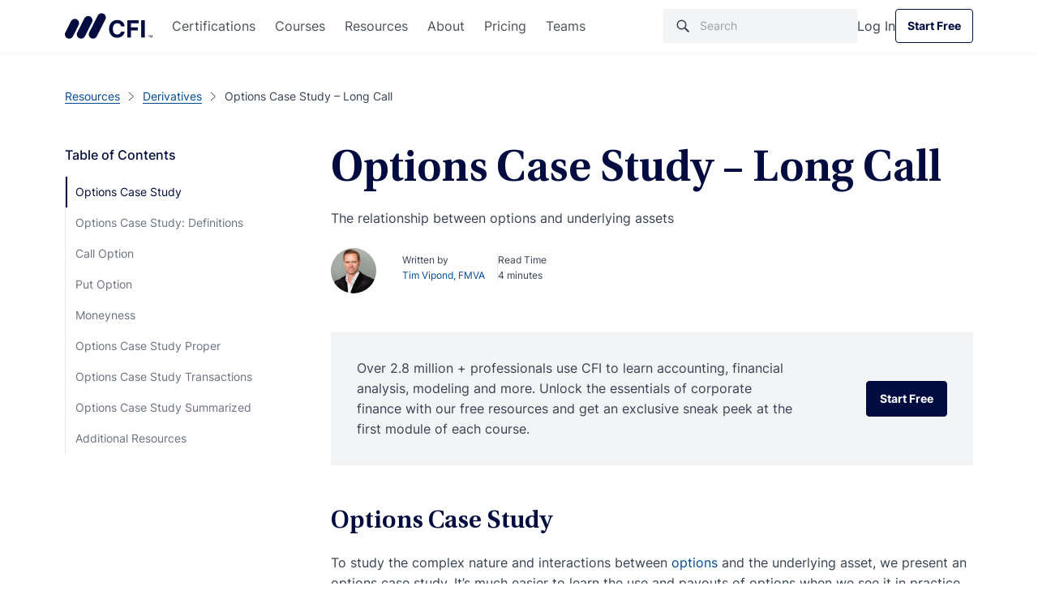

--- FILE ---
content_type: text/html; charset=UTF-8
request_url: https://corporatefinanceinstitute.com/resources/derivatives/options-case-study/
body_size: 53033
content:

<!doctype html>
<html lang="en-US">
  <head><meta charset="utf-8"><script>if(navigator.userAgent.match(/MSIE|Internet Explorer/i)||navigator.userAgent.match(/Trident\/7\..*?rv:11/i)){var href=document.location.href;if(!href.match(/[?&]nowprocket/)){if(href.indexOf("?")==-1){if(href.indexOf("#")==-1){document.location.href=href+"?nowprocket=1"}else{document.location.href=href.replace("#","?nowprocket=1#")}}else{if(href.indexOf("#")==-1){document.location.href=href+"&nowprocket=1"}else{document.location.href=href.replace("#","&nowprocket=1#")}}}}</script><script>class RocketLazyLoadScripts{constructor(){this.v="1.2.3",this.triggerEvents=["keydown","mousedown","mousemove","touchmove","touchstart","touchend","wheel"],this.userEventHandler=this._triggerListener.bind(this),this.touchStartHandler=this._onTouchStart.bind(this),this.touchMoveHandler=this._onTouchMove.bind(this),this.touchEndHandler=this._onTouchEnd.bind(this),this.clickHandler=this._onClick.bind(this),this.interceptedClicks=[],window.addEventListener("pageshow",t=>{this.persisted=t.persisted}),window.addEventListener("DOMContentLoaded",()=>{this._preconnect3rdParties()}),this.delayedScripts={normal:[],async:[],defer:[]},this.trash=[],this.allJQueries=[]}_addUserInteractionListener(t){if(document.hidden){t._triggerListener();return}this.triggerEvents.forEach(e=>window.addEventListener(e,t.userEventHandler,{passive:!0})),window.addEventListener("touchstart",t.touchStartHandler,{passive:!0}),window.addEventListener("mousedown",t.touchStartHandler),document.addEventListener("visibilitychange",t.userEventHandler)}_removeUserInteractionListener(){this.triggerEvents.forEach(t=>window.removeEventListener(t,this.userEventHandler,{passive:!0})),document.removeEventListener("visibilitychange",this.userEventHandler)}_onTouchStart(t){"HTML"!==t.target.tagName&&(window.addEventListener("touchend",this.touchEndHandler),window.addEventListener("mouseup",this.touchEndHandler),window.addEventListener("touchmove",this.touchMoveHandler,{passive:!0}),window.addEventListener("mousemove",this.touchMoveHandler),t.target.addEventListener("click",this.clickHandler),this._renameDOMAttribute(t.target,"onclick","rocket-onclick"),this._pendingClickStarted())}_onTouchMove(t){window.removeEventListener("touchend",this.touchEndHandler),window.removeEventListener("mouseup",this.touchEndHandler),window.removeEventListener("touchmove",this.touchMoveHandler,{passive:!0}),window.removeEventListener("mousemove",this.touchMoveHandler),t.target.removeEventListener("click",this.clickHandler),this._renameDOMAttribute(t.target,"rocket-onclick","onclick"),this._pendingClickFinished()}_onTouchEnd(t){window.removeEventListener("touchend",this.touchEndHandler),window.removeEventListener("mouseup",this.touchEndHandler),window.removeEventListener("touchmove",this.touchMoveHandler,{passive:!0}),window.removeEventListener("mousemove",this.touchMoveHandler)}_onClick(t){t.target.removeEventListener("click",this.clickHandler),this._renameDOMAttribute(t.target,"rocket-onclick","onclick"),this.interceptedClicks.push(t),t.preventDefault(),t.stopPropagation(),t.stopImmediatePropagation(),this._pendingClickFinished()}_replayClicks(){window.removeEventListener("touchstart",this.touchStartHandler,{passive:!0}),window.removeEventListener("mousedown",this.touchStartHandler),this.interceptedClicks.forEach(t=>{t.target.dispatchEvent(new MouseEvent("click",{view:t.view,bubbles:!0,cancelable:!0}))})}_waitForPendingClicks(){return new Promise(t=>{this._isClickPending?this._pendingClickFinished=t:t()})}_pendingClickStarted(){this._isClickPending=!0}_pendingClickFinished(){this._isClickPending=!1}_renameDOMAttribute(t,e,r){t.hasAttribute&&t.hasAttribute(e)&&(event.target.setAttribute(r,event.target.getAttribute(e)),event.target.removeAttribute(e))}_triggerListener(){this._removeUserInteractionListener(this),"loading"===document.readyState?document.addEventListener("DOMContentLoaded",this._loadEverythingNow.bind(this)):this._loadEverythingNow()}_preconnect3rdParties(){let t=[];document.querySelectorAll("script[type=rocketlazyloadscript]").forEach(e=>{if(e.hasAttribute("src")){let r=new URL(e.src).origin;r!==location.origin&&t.push({src:r,crossOrigin:e.crossOrigin||"module"===e.getAttribute("data-rocket-type")})}}),t=[...new Map(t.map(t=>[JSON.stringify(t),t])).values()],this._batchInjectResourceHints(t,"preconnect")}async _loadEverythingNow(){this.lastBreath=Date.now(),this._delayEventListeners(this),this._delayJQueryReady(this),this._handleDocumentWrite(),this._registerAllDelayedScripts(),this._preloadAllScripts(),await this._loadScriptsFromList(this.delayedScripts.normal),await this._loadScriptsFromList(this.delayedScripts.defer),await this._loadScriptsFromList(this.delayedScripts.async);try{await this._triggerDOMContentLoaded(),await this._triggerWindowLoad()}catch(t){console.error(t)}window.dispatchEvent(new Event("rocket-allScriptsLoaded")),this._waitForPendingClicks().then(()=>{this._replayClicks()}),this._emptyTrash()}_registerAllDelayedScripts(){document.querySelectorAll("script[type=rocketlazyloadscript]").forEach(t=>{t.hasAttribute("data-rocket-src")?t.hasAttribute("async")&&!1!==t.async?this.delayedScripts.async.push(t):t.hasAttribute("defer")&&!1!==t.defer||"module"===t.getAttribute("data-rocket-type")?this.delayedScripts.defer.push(t):this.delayedScripts.normal.push(t):this.delayedScripts.normal.push(t)})}async _transformScript(t){return new Promise((await this._littleBreath(),navigator.userAgent.indexOf("Firefox/")>0||""===navigator.vendor)?e=>{let r=document.createElement("script");[...t.attributes].forEach(t=>{let e=t.nodeName;"type"!==e&&("data-rocket-type"===e&&(e="type"),"data-rocket-src"===e&&(e="src"),r.setAttribute(e,t.nodeValue))}),t.text&&(r.text=t.text),r.hasAttribute("src")?(r.addEventListener("load",e),r.addEventListener("error",e)):(r.text=t.text,e());try{t.parentNode.replaceChild(r,t)}catch(i){e()}}:async e=>{function r(){t.setAttribute("data-rocket-status","failed"),e()}try{let i=t.getAttribute("data-rocket-type"),n=t.getAttribute("data-rocket-src");t.text,i?(t.type=i,t.removeAttribute("data-rocket-type")):t.removeAttribute("type"),t.addEventListener("load",function r(){t.setAttribute("data-rocket-status","executed"),e()}),t.addEventListener("error",r),n?(t.removeAttribute("data-rocket-src"),t.src=n):t.src="data:text/javascript;base64,"+window.btoa(unescape(encodeURIComponent(t.text)))}catch(s){r()}})}async _loadScriptsFromList(t){let e=t.shift();return e&&e.isConnected?(await this._transformScript(e),this._loadScriptsFromList(t)):Promise.resolve()}_preloadAllScripts(){this._batchInjectResourceHints([...this.delayedScripts.normal,...this.delayedScripts.defer,...this.delayedScripts.async],"preload")}_batchInjectResourceHints(t,e){var r=document.createDocumentFragment();t.forEach(t=>{let i=t.getAttribute&&t.getAttribute("data-rocket-src")||t.src;if(i){let n=document.createElement("link");n.href=i,n.rel=e,"preconnect"!==e&&(n.as="script"),t.getAttribute&&"module"===t.getAttribute("data-rocket-type")&&(n.crossOrigin=!0),t.crossOrigin&&(n.crossOrigin=t.crossOrigin),t.integrity&&(n.integrity=t.integrity),r.appendChild(n),this.trash.push(n)}}),document.head.appendChild(r)}_delayEventListeners(t){let e={};function r(t,r){!function t(r){!e[r]&&(e[r]={originalFunctions:{add:r.addEventListener,remove:r.removeEventListener},eventsToRewrite:[]},r.addEventListener=function(){arguments[0]=i(arguments[0]),e[r].originalFunctions.add.apply(r,arguments)},r.removeEventListener=function(){arguments[0]=i(arguments[0]),e[r].originalFunctions.remove.apply(r,arguments)});function i(t){return e[r].eventsToRewrite.indexOf(t)>=0?"rocket-"+t:t}}(t),e[t].eventsToRewrite.push(r)}function i(t,e){let r=t[e];Object.defineProperty(t,e,{get:()=>r||function(){},set(i){t["rocket"+e]=r=i}})}r(document,"DOMContentLoaded"),r(window,"DOMContentLoaded"),r(window,"load"),r(window,"pageshow"),r(document,"readystatechange"),i(document,"onreadystatechange"),i(window,"onload"),i(window,"onpageshow")}_delayJQueryReady(t){let e;function r(r){if(r&&r.fn&&!t.allJQueries.includes(r)){r.fn.ready=r.fn.init.prototype.ready=function(e){return t.domReadyFired?e.bind(document)(r):document.addEventListener("rocket-DOMContentLoaded",()=>e.bind(document)(r)),r([])};let i=r.fn.on;r.fn.on=r.fn.init.prototype.on=function(){if(this[0]===window){function t(t){return t.split(" ").map(t=>"load"===t||0===t.indexOf("load.")?"rocket-jquery-load":t).join(" ")}"string"==typeof arguments[0]||arguments[0]instanceof String?arguments[0]=t(arguments[0]):"object"==typeof arguments[0]&&Object.keys(arguments[0]).forEach(e=>{let r=arguments[0][e];delete arguments[0][e],arguments[0][t(e)]=r})}return i.apply(this,arguments),this},t.allJQueries.push(r)}e=r}r(window.jQuery),Object.defineProperty(window,"jQuery",{get:()=>e,set(t){r(t)}})}async _triggerDOMContentLoaded(){this.domReadyFired=!0,await this._littleBreath(),document.dispatchEvent(new Event("rocket-DOMContentLoaded")),await this._littleBreath(),window.dispatchEvent(new Event("rocket-DOMContentLoaded")),await this._littleBreath(),document.dispatchEvent(new Event("rocket-readystatechange")),await this._littleBreath(),document.rocketonreadystatechange&&document.rocketonreadystatechange()}async _triggerWindowLoad(){await this._littleBreath(),window.dispatchEvent(new Event("rocket-load")),await this._littleBreath(),window.rocketonload&&window.rocketonload(),await this._littleBreath(),this.allJQueries.forEach(t=>t(window).trigger("rocket-jquery-load")),await this._littleBreath();let t=new Event("rocket-pageshow");t.persisted=this.persisted,window.dispatchEvent(t),await this._littleBreath(),window.rocketonpageshow&&window.rocketonpageshow({persisted:this.persisted})}_handleDocumentWrite(){let t=new Map;document.write=document.writeln=function(e){let r=document.currentScript;r||console.error("WPRocket unable to document.write this: "+e);let i=document.createRange(),n=r.parentElement,s=t.get(r);void 0===s&&(s=r.nextSibling,t.set(r,s));let a=document.createDocumentFragment();i.setStart(a,0),a.appendChild(i.createContextualFragment(e)),n.insertBefore(a,s)}}async _littleBreath(){Date.now()-this.lastBreath>45&&(await this._requestAnimFrame(),this.lastBreath=Date.now())}async _requestAnimFrame(){return document.hidden?new Promise(t=>setTimeout(t)):new Promise(t=>requestAnimationFrame(t))}_emptyTrash(){this.trash.forEach(t=>t.remove())}static run(){let t=new RocketLazyLoadScripts;t._addUserInteractionListener(t)}}RocketLazyLoadScripts.run();</script>
  
  <meta http-equiv="x-ua-compatible" content="ie=edge">
  <meta name="viewport" content="width=device-width, initial-scale=1">

      <script type="rocketlazyloadscript">
      // GTM load fix
      if (!localStorage.getItem("_xsd")) {
        localStorage.setItem("_xsd", '0|0');
      }

      dataLayer = [{
        'userStatus': 'Guest',
        'userID': '0',
        'postAuthor': 'Tim Vipond, FMVA'
      }];
      sessionStorage.setItem("analyticsUserID", "0");
    </script>

        <script>
      window.dataLayer = window.dataLayer || [];

      function gtag() {
        dataLayer.push(arguments);
      }

      gtag("consent", "default", {
        ad_storage: "denied",
        ad_user_data: "denied",
        ad_personalization: "denied",
        analytics_storage: "denied",
        functionality_storage: "denied",
        personalization_storage: "denied",
        security_storage: "granted",
        'region': ['UK', 'AT', 'BE', 'BG', 'HR', 'CY', 'CZ', 'DK', 'EE', 'FI', 'FR', 'DE', 'GR', 'HU', 'IE', 'IT', 'LV', 'LT', 'LU', 'MT', 'NL', 'PL', 'PT', 'RO', 'SK', 'SI', 'ES', 'SE'],
        wait_for_update: 2000,
      });

      gtag("consent", "default", {
        ad_storage: "granted",
        ad_user_data: "granted",
        ad_personalization: "granted",
        analytics_storage: "granted",
        functionality_storage: "granted",
        personalization_storage: "granted",
        security_storage: "granted",
        wait_for_update: 2000,
      });

      gtag("set", "ads_data_redaction", true);
      gtag("set", "url_passthrough", true);
    </script>

  
  <meta name='robots' content='index, follow, max-image-preview:large, max-snippet:-1, max-video-preview:-1' />
    <!-- Start VWO Common Smartcode -->
    <script type="rocketlazyloadscript" data-jetpack-boost="ignore" data-rocket-type='text/javascript'>
        var _vwo_clicks = 10;
    </script>
    <!-- End VWO Common Smartcode -->
        <!-- Start VWO Async SmartCode -->
    <link rel="preconnect" href="https://dev.visualwebsiteoptimizer.com" />
    <script data-jetpack-boost="ignore" type='text/javascript' id='vwoCode'>
        /* Fix: wp-rocket (application/ld+json) */
        window._vwo_code || (function () {
            var w=window,
            d=document;
            var account_id=735299,
            version=2.2,
            settings_tolerance=2000,
            library_tolerance=2500,
            use_existing_jquery=true,
            platform='web',
            hide_element='body',
            hide_element_style='opacity:0 !important;filter:alpha(opacity=0) !important;background:none !important';
            /* DO NOT EDIT BELOW THIS LINE */
            if(f=!1,v=d.querySelector('#vwoCode'),cc={},-1<d.URL.indexOf('__vwo_disable__')||w._vwo_code)return;try{var e=JSON.parse(localStorage.getItem('_vwo_'+account_id+'_config'));cc=e&&'object'==typeof e?e:{}}catch(e){}function r(t){try{return decodeURIComponent(t)}catch(e){return t}}var s=function(){var e={combination:[],combinationChoose:[],split:[],exclude:[],uuid:null,consent:null,optOut:null},t=d.cookie||'';if(!t)return e;for(var n,i,o=/(?:^|;\s*)(?:(_vis_opt_exp_(\d+)_combi=([^;]*))|(_vis_opt_exp_(\d+)_combi_choose=([^;]*))|(_vis_opt_exp_(\d+)_split=([^:;]*))|(_vis_opt_exp_(\d+)_exclude=[^;]*)|(_vis_opt_out=([^;]*))|(_vwo_global_opt_out=[^;]*)|(_vwo_uuid=([^;]*))|(_vwo_consent=([^;]*)))/g;null!==(n=o.exec(t));)try{n[1]?e.combination.push({id:n[2],value:r(n[3])}):n[4]?e.combinationChoose.push({id:n[5],value:r(n[6])}):n[7]?e.split.push({id:n[8],value:r(n[9])}):n[10]?e.exclude.push({id:n[11]}):n[12]?e.optOut=r(n[13]):n[14]?e.optOut=!0:n[15]?e.uuid=r(n[16]):n[17]&&(i=r(n[18]),e.consent=i&&3<=i.length?i.substring(0,3):null)}catch(e){}return e}();function i(){var e=function(){if(w.VWO&&Array.isArray(w.VWO))for(var e=0;e<w.VWO.length;e++){var t=w.VWO[e];if(Array.isArray(t)&&('setVisitorId'===t[0]||'setSessionId'===t[0]))return!0}return!1}(),t='a='+account_id+'&u='+encodeURIComponent(w._vis_opt_url||d.URL)+'&vn='+version+'&ph=1'+('undefined'!=typeof platform?'&p='+platform:'')+'&st='+w.performance.now();e||((n=function(){var e,t=[],n={},i=w.VWO&&w.VWO.appliedCampaigns||{};for(e in i){var o=i[e]&&i[e].v;o&&(t.push(e+'-'+o+'-1'),n[e]=!0)}if(s&&s.combination)for(var r=0;r<s.combination.length;r++){var a=s.combination[r];n[a.id]||t.push(a.id+'-'+a.value)}return t.join('|')}())&&(t+='&c='+n),(n=function(){var e=[],t={};if(s&&s.combinationChoose)for(var n=0;n<s.combinationChoose.length;n++){var i=s.combinationChoose[n];e.push(i.id+'-'+i.value),t[i.id]=!0}if(s&&s.split)for(var o=0;o<s.split.length;o++)t[(i=s.split[o]).id]||e.push(i.id+'-'+i.value);return e.join('|')}())&&(t+='&cc='+n),(n=function(){var e={},t=[];if(w.VWO&&Array.isArray(w.VWO))for(var n=0;n<w.VWO.length;n++){var i=w.VWO[n];if(Array.isArray(i)&&'setVariation'===i[0]&&i[1]&&Array.isArray(i[1]))for(var o=0;o<i[1].length;o++){var r,a=i[1][o];a&&'object'==typeof a&&(r=a.e,a=a.v,r&&a&&(e[r]=a))}}for(r in e)t.push(r+'-'+e[r]);return t.join('|')}())&&(t+='&sv='+n)),s&&s.optOut&&(t+='&o='+s.optOut);var n=function(){var e=[],t={};if(s&&s.exclude)for(var n=0;n<s.exclude.length;n++){var i=s.exclude[n];t[i.id]||(e.push(i.id),t[i.id]=!0)}return e.join('|')}();return n&&(t+='&e='+n),s&&s.uuid&&(t+='&id='+s.uuid),s&&s.consent&&(t+='&consent='+s.consent),w.name&&-1<w.name.indexOf('_vis_preview')&&(t+='&pM=true'),w.VWO&&w.VWO.ed&&(t+='&ed='+w.VWO.ed),t}code={nonce:v&&v.nonce,use_existing_jquery:function(){return'undefined'!=typeof use_existing_jquery?use_existing_jquery:void 0},library_tolerance:function(){return'undefined'!=typeof library_tolerance?library_tolerance:void 0},settings_tolerance:function(){return cc.sT||settings_tolerance},hide_element_style:function(){return'{'+(cc.hES||hide_element_style)+'}'},hide_element:function(){return performance.getEntriesByName('first-contentful-paint')[0]?'':'string'==typeof cc.hE?cc.hE:hide_element},getVersion:function(){return version},finish:function(e){var t;f||(f=!0,(t=d.getElementById('_vis_opt_path_hides'))&&t.parentNode.removeChild(t),e&&((new Image).src='https://dev.visualwebsiteoptimizer.com/ee.gif?a='+account_id+e))},finished:function(){return f},addScript:function(e){var t=d.createElement('script');t.type='text/javascript',e.src?t.src=e.src:t.text=e.text,v&&t.setAttribute('nonce',v.nonce),d.getElementsByTagName('head')[0].appendChild(t)},load:function(e,t){t=t||{};var n=new XMLHttpRequest;n.open('GET',e,!0),n.withCredentials=!t.dSC,n.responseType=t.responseType||'text',n.onload=function(){if(t.onloadCb)return t.onloadCb(n,e);200===n.status?_vwo_code.addScript({text:n.responseText}):_vwo_code.finish('&e=loading_failure:'+e)},n.onerror=function(){if(t.onerrorCb)return t.onerrorCb(e);_vwo_code.finish('&e=loading_failure:'+e)},n.send()},init:function(){var e,t=this.settings_tolerance();w._vwo_settings_timer=setTimeout(function(){_vwo_code.finish()},t),'body'!==this.hide_element()?(n=d.createElement('style'),e=(t=this.hide_element())?t+this.hide_element_style():'',t=d.getElementsByTagName('head')[0],n.setAttribute('id','_vis_opt_path_hides'),v&&n.setAttribute('nonce',v.nonce),n.setAttribute('type','text/css'),n.styleSheet?n.styleSheet.cssText=e:n.appendChild(d.createTextNode(e)),t.appendChild(n)):(n=d.getElementsByTagName('head')[0],(e=d.createElement('div')).style.cssText='z-index: 2147483647 !important;position: fixed !important;left: 0 !important;top: 0 !important;width: 100% !important;height: 100% !important;background: white !important;',e.setAttribute('id','_vis_opt_path_hides'),e.classList.add('_vis_hide_layer'),n.parentNode.insertBefore(e,n.nextSibling));var n='https://dev.visualwebsiteoptimizer.com/j.php?'+i();-1!==w.location.search.indexOf('_vwo_xhr')?this.addScript({src:n}):this.load(n+'&x=true',{l:1})}};w._vwo_code=code;code.init();})();
    </script>
    <!-- End VWO Async SmartCode -->
    
	<!-- This site is optimized with the Yoast SEO Premium plugin v26.8 (Yoast SEO v26.8) - https://yoast.com/product/yoast-seo-premium-wordpress/ -->
	<title>Options Case Study – Long Call</title>
<link rel="preload" as="font" href="https://corporatefinanceinstitute.com/wp-content/themes/cfi/dist/fonts/UtopiaStd-Regular.woff2" crossorigin>
<link rel="preload" as="font" href="https://corporatefinanceinstitute.com/wp-content/themes/cfi/dist/fonts/UtopiaStd-Semibold.woff2" crossorigin>
<link rel="preload" as="font" href="https://corporatefinanceinstitute.com/wp-content/themes/cfi/dist/fonts/UtopiaStd-SemiboldCapt.woff2" crossorigin>
<link rel="preload" as="font" href="https://corporatefinanceinstitute.com/wp-content/themes/cfi/dist/fonts/Inter-Regular.woff2" crossorigin>
<link rel="preload" as="font" href="https://corporatefinanceinstitute.com/wp-content/themes/cfi/dist/fonts/Inter-Medium.woff2" crossorigin>
<link rel="preload" as="font" href="https://corporatefinanceinstitute.com/wp-content/themes/cfi/dist/fonts/Inter-Bold.woff2" crossorigin>
	<meta name="description" content="To study the complex nature and interactions between options and the underlying asset, we present an options case study. It&#039;s much easier to" />
	<link rel="canonical" href="https://corporatefinanceinstitute.com/resources/derivatives/options-case-study/" />
	<meta property="og:locale" content="en_US" />
	<meta property="og:type" content="article" />
	<meta property="og:title" content="Options Case Study – Long Call" />
	<meta property="og:description" content="To study the complex nature and interactions between options and the underlying asset, we present an options case study. It&#039;s much easier to" />
	<meta property="og:url" content="https://corporatefinanceinstitute.com/resources/derivatives/options-case-study/" />
	<meta property="og:site_name" content="Corporate Finance Institute" />
	<meta property="article:publisher" content="https://www.facebook.com/corporatefinanceinstitute.cfi/" />
	<meta property="article:modified_time" content="2023-11-22T17:55:19+00:00" />
	<meta property="og:image" content="https://cdn.corporatefinanceinstitute.com/assets/call-option-payoff-1024x633.png" />
	<meta name="twitter:card" content="summary_large_image" />
	<meta name="twitter:site" content="@CFI_education" />
	<meta name="twitter:label1" content="Est. reading time" />
	<meta name="twitter:data1" content="5 minutes" />
	<script type="application/ld+json" class="yoast-schema-graph">{"@context":"https://schema.org","@graph":[{"@type":"WebPage","@id":"https://corporatefinanceinstitute.com/resources/derivatives/options-case-study/","url":"https://corporatefinanceinstitute.com/resources/derivatives/options-case-study/","name":"Options Case Study – Long Call","isPartOf":{"@id":"https://corporatefinanceinstitute.com/#website"},"primaryImageOfPage":{"@id":"https://corporatefinanceinstitute.com/resources/derivatives/options-case-study/#primaryimage"},"image":{"@id":"https://corporatefinanceinstitute.com/resources/derivatives/options-case-study/#primaryimage"},"thumbnailUrl":"https://cdn.corporatefinanceinstitute.com/assets/call-option-payoff-1024x633.png","description":"To study the complex nature and interactions between options and the underlying asset, we present an options case study. It's much easier to","breadcrumb":{"@id":"https://corporatefinanceinstitute.com/resources/derivatives/options-case-study/#breadcrumb"},"inLanguage":"en-US","potentialAction":[{"@type":"ReadAction","target":["https://corporatefinanceinstitute.com/resources/derivatives/options-case-study/"]}]},{"@type":"ImageObject","inLanguage":"en-US","@id":"https://corporatefinanceinstitute.com/resources/derivatives/options-case-study/#primaryimage","url":"//cdn.corporatefinanceinstitute.com/assets/call-option-payoff.png","contentUrl":"//cdn.corporatefinanceinstitute.com/assets/call-option-payoff.png","width":1055,"height":652},{"@type":"BreadcrumbList","@id":"https://corporatefinanceinstitute.com/resources/derivatives/options-case-study/#breadcrumb","itemListElement":[{"@type":"ListItem","position":1,"name":"Home","item":"https://corporatefinanceinstitute.com/"},{"@type":"ListItem","position":2,"name":"Resources","item":"https://corporatefinanceinstitute.com/resources/"},{"@type":"ListItem","position":3,"name":"Options Case Study – Long Call"}]},{"@type":"WebSite","@id":"https://corporatefinanceinstitute.com/#website","url":"https://corporatefinanceinstitute.com/","name":"Corporate Finance Institute","description":"","publisher":{"@id":"https://corporatefinanceinstitute.com/#organization"},"inLanguage":"en-US"},{"@type":"Organization","@id":"https://corporatefinanceinstitute.com/#organization","name":"Corporate Finance Institute","alternateName":"CFI","url":"https://corporatefinanceinstitute.com/","logo":{"@type":"ImageObject","inLanguage":"en-US","@id":"https://corporatefinanceinstitute.com/#/schema/logo/image/","url":"//cdn.corporatefinanceinstitute.com/assets/cfi-logo.png","contentUrl":"//cdn.corporatefinanceinstitute.com/assets/cfi-logo.png","width":1000,"height":351,"caption":"Corporate Finance Institute"},"image":{"@id":"https://corporatefinanceinstitute.com/#/schema/logo/image/"},"sameAs":["https://www.facebook.com/corporatefinanceinstitute.cfi/","https://x.com/CFI_education","https://www.instagram.com/corporatefinanceinstitute/","https://www.linkedin.com/school/corporate-finance-institute-cfi-/","https://www.youtube.com/c/Corporatefinanceinstitute-CFI"],"publishingPrinciples":"https://corporatefinanceinstitute.com/about-cfi/editorial-standards/"}]}</script>
	<!-- / Yoast SEO Premium plugin. -->


<link rel='dns-prefetch' href='//cdn.corporatefinanceinstitute.com' />

		<!-- Google Tag Manager -->
		<script type="rocketlazyloadscript">!function(){"use strict";function l(e){for(var t=e,r=0,n=document.cookie.split(";");r<n.length;r++){var o=n[r].split("=");if(o[0].trim()===t)return o[1]}}function s(e){return localStorage.getItem(e)}function u(e){return window[e]}function A(e,t){e=document.querySelector(e);return t?null==e?void 0:e.getAttribute(t):null==e?void 0:e.textContent}var e=window,t=document,r="script",n="dataLayer",o="https://direct.corporatefinanceinstitute.com",a="",i="bvdnfhfgo",c="0XUme=aWQ9R1RNLU5WRDJIRzI%3D&amp;sort=desc",g="cookie",v="_sbp",E="",d=!1;try{var d=!!g&&(m=navigator.userAgent,!!(m=new RegExp("Version/([0-9._]+)(.*Mobile)?.*Safari.*").exec(m)))&&16.4<=parseFloat(m[1]),f="stapeUserId"===g,I=d&&!f?function(e,t,r){void 0===t&&(t="");var n={cookie:l,localStorage:s,jsVariable:u,cssSelector:A},t=Array.isArray(t)?t:[t];if(e&&n[e])for(var o=n[e],a=0,i=t;a<i.length;a++){var c=i[a],c=r?o(c,r):o(c);if(c)return c}else console.warn("invalid uid source",e)}(g,v,E):void 0;d=d&&(!!I||f)}catch(e){console.error(e)}var m=e,g=(m[n]=m[n]||[],m[n].push({"gtm.start":(new Date).getTime(),event:"gtm.js"}),t.getElementsByTagName(r)[0]),v=I?"&bi="+encodeURIComponent(I):"",E=t.createElement(r),f=(d&&(i=8<i.length?i.replace(/([a-z]{8}$)/,"kp$1"):"kp"+i),!d&&a?a:o);E.async=!1,E.src=f+"/"+i+".js?"+c+v,null!=(e=g.parentNode)&&e.insertBefore(E,g)}();</script>
		<!-- End Google Tag Manager -->
		<style id='wp-img-auto-sizes-contain-inline-css' type='text/css'>
img:is([sizes=auto i],[sizes^="auto," i]){contain-intrinsic-size:3000px 1500px}
/*# sourceURL=wp-img-auto-sizes-contain-inline-css */
</style>
<script type="text/javascript" src="//cdn.corporatefinanceinstitute.com/wp-includes/js/jquery/jquery.min.js?ver=3.7.1" id="jquery-core-js"></script>
<!-- Schema optimized by Schema Pro --><script type="application/ld+json">[]</script><!-- / Schema optimized by Schema Pro --><!-- Schema optimized by Schema Pro --><script type="application/ld+json">{"@context":"https://schema.org","@type":"Article","mainEntityOfPage":{"@type":"WebPage","@id":"https://corporatefinanceinstitute.com/resources/derivatives/options-case-study/"},"headline":"Options Case Study – Long Call","author":{"@type":"Person","name":"Tim Vipond, FMVA","url":"https://corporatefinanceinstitute.com/author/tim-vipond/"},"publisher":{"@type":"Organization","name":"Corporate Finance Institute","logo":{"@type":"ImageObject","url":"https://cdn.corporatefinanceinstitute.com/assets/logotm.png"},"url":"https://corporatefinanceinstitute.com","publishingPrinciples":"https://corporatefinanceinstitute.com/about-cfi/editorial-standards/","sameAs":["https://www.linkedin.com/school/corporate-finance-institute-cfi/","https://www.instagram.com/corporatefinanceinstitute/","https://www.facebook.com/corporatefinanceinstitute.CFI/","https://www.youtube.com/c/Corporatefinanceinstitute-CFI"],"brand":{"@type":"Brand","name":"Corporate Finance Institute"}},"description":"Learn more about CFI’s courses and FMVA certification program.","image":"https://cdn.corporatefinanceinstitute.com/assets/call-option-payoff-1024x633.png"}</script><!-- / Schema optimized by Schema Pro --><style type='text/css' class='splited-style'>
  .fa{display:-webkit-inline-box;display:-ms-inline-flexbox;display:inline-flex;fill:#333;-webkit-transition:fill .3s ease,-webkit-transform .3s ease;transition:fill .3s ease,-webkit-transform .3s ease;-o-transition:fill .3s ease,-o-transform .3s ease;transition:fill .3s ease,transform .3s ease;transition:fill .3s ease,transform .3s ease,-webkit-transform .3s ease,-o-transform .3s ease;vertical-align:middle}.fa svg{height:16px;width:16px}.fa.small>svg{height:1rem;width:1rem}.fa.medium>svg{height:1.5rem;width:1.5rem}.fa.large>svg{height:2rem;width:2rem}.fa.fa-beat-fade>svg,.fa.fa-beat>svg,.fa.fa-bounce>svg,.fa.fa-fade>svg,.fa.fa-flip>svg,.fa.fa-shake>svg,.fa.fa-spin>svg{-webkit-animation:var(--fa-animation);-o-animation:var(--fa-animation);animation:var(--fa-animation)}.fa.fa-1x>svg{font-size:1em}.fa.fa-2x>svg{font-size:2em}.fa.fa-3x>svg{font-size:3em}.fa.fa-4x>svg{font-size:4em}.fa.fa-5x>svg{font-size:5em}.fa.fa-6x>svg{font-size:6em}.fa.fa-7x>svg{font-size:7em}.fa.fa-8x>svg{font-size:8em}.fa.fa-9x>svg{font-size:9em}.fa.fa-10x>svg{font-size:10em}.fa.fa-2xs>svg{font-size:.625em;line-height:.1em;vertical-align:.225em}.fa.fa-xs>svg{font-size:.75em;line-height:.0833em;vertical-align:.125em}.fa.fa-sm>svg{font-size:.875em;line-height:.0714em;vertical-align:.0536em}.fa.fa-lg>svg{font-size:1.25em;line-height:.05em;vertical-align:-.075em}.fa.fa-xl>svg{font-size:1.5em;line-height:.0417em;vertical-align:-.125em}.fa.fa-2xl>svg{font-size:2em;line-height:.0313em;vertical-align:-.1875em}.fa.fa-beat>svg{--fa-animation:fa-beat 1s ease-in-out infinite normal}.fa.fa-bounce>svg{--fa-animation:fa-bounce 1s cubic-bezier(0.28,0.84,0.42,1) infinite normal}.fa.fa-fade>svg{--fa-animation:fa-fade 1s cubic-bezier(0.4,0,0.6,1) infinite normal}.fa.fa-beat-fade>svg{--fa-animation:fa-beat-fade 1s cubic-bezier(0.4,0,0.6,1) infinite normal}.fa.fa-flip>svg{--fa-animation:fa-flip 1s ease-in-out infinite normal}.fa.fa-shake>svg{--fa-animation:fa-shake 1s linear infinite normal}.fa.fa-spin>svg{--fa-animation:fa-spin 2s linear infinite normal}.fa.fa-spin-reverse>svg{--fa-animation-direction:reverse}.fa.fa-pulse>svg,.fa.fa-spin-pulse>svg{-webkit-animation:fa-spin 1s steps(8) infinite normal;-o-animation:fa-spin 1s steps(8) infinite normal;animation:fa-spin 1s steps(8) infinite normal}.fa.fa-rotate-90>svg{-webkit-transform:rotate(90deg);-o-transform:rotate(90deg);transform:rotate(90deg)}.fa.fa-rotate-180>svg{-webkit-transform:rotate(180deg);-o-transform:rotate(180deg);transform:rotate(180deg)}.fa.fa-rotate-270>svg{-webkit-transform:rotate(270deg);-o-transform:rotate(270deg);transform:rotate(270deg)}.fa.fa-flip-horizontal>svg{-webkit-transform:scaleX(-1);-o-transform:scaleX(-1);transform:scaleX(-1)}.fa.fa-flip-vertical>svg{-webkit-transform:scaleY(-1);-o-transform:scaleY(-1);transform:scaleY(-1)}.fa.fa-flip-both>svg,.fa.fa-flip-horizontal.fa-flip-vertical>svg{-webkit-transform:scale(-1);-o-transform:scale(-1);transform:scale(-1)}.fa.fa-fw>svg{text-align:center;width:1.25em}.fa.fa-border>svg{border:.08em solid #eee;border-radius:.1em;padding:.2em .25em .15em}.fa.fa-pull-left>svg{float:left;margin-right:.3em}.fa.fa-pull-right>svg{float:right;margin-left:.3em}@media(prefers-reduced-motion:reduce){.fa.fa-beat-fade>svg,.fa.fa-beat>svg,.fa.fa-bounce>svg,.fa.fa-fade>svg,.fa.fa-flip>svg,.fa.fa-shake>svg,.fa.fa-spin-pulse>svg,.fa.fa-spin>svg{-webkit-animation-delay:-1ms!important;-o-animation-delay:-1ms!important;animation-delay:-1ms!important;-webkit-animation-duration:1ms!important;-o-animation-duration:1ms!important;animation-duration:1ms!important;-webkit-animation-iteration-count:1!important;-o-animation-iteration-count:1!important;animation-iteration-count:1!important;-webkit-transition-delay:0s!important;-o-transition-delay:0s!important;transition-delay:0s!important;-webkit-transition-duration:0s!important;-o-transition-duration:0s!important;transition-duration:0s!important}}@-webkit-keyframes fa-beat{0%,90%{-webkit-transform:scale(1);transform:scale(1)}45%{-webkit-transform:scale(1.25);transform:scale(1.25)}}@-o-keyframes fa-beat{0%,90%{-o-transform:scale(1);transform:scale(1)}45%{-o-transform:scale(1.25);transform:scale(1.25)}}@keyframes fa-beat{0%,90%{-webkit-transform:scale(1);-o-transform:scale(1);transform:scale(1)}45%{-webkit-transform:scale(1.25);-o-transform:scale(1.25);transform:scale(1.25)}}@-webkit-keyframes fa-bounce{0%{-webkit-transform:scale(1) translateY(0);transform:scale(1) translateY(0)}10%{-webkit-transform:scale(1.1,.9) translateY(0);transform:scale(1.1,.9) translateY(0)}30%{-webkit-transform:scale(.9,1.1) translateY(-.5em);transform:scale(.9,1.1) translateY(-.5em)}50%{-webkit-transform:scale(1.05,.95) translateY(0);transform:scale(1.05,.95) translateY(0)}57%{-webkit-transform:scale(1) translateY(-.125em);transform:scale(1) translateY(-.125em)}64%,to{-webkit-transform:scale(1) translateY(0);transform:scale(1) translateY(0)}}@-o-keyframes fa-bounce{0%{-o-transform:scale(1) translateY(0);transform:scale(1) translateY(0)}10%{-o-transform:scale(1.1,.9) translateY(0);transform:scale(1.1,.9) translateY(0)}30%{-o-transform:scale(.9,1.1) translateY(-.5em);transform:scale(.9,1.1) translateY(-.5em)}50%{-o-transform:scale(1.05,.95) translateY(0);transform:scale(1.05,.95) translateY(0)}57%{-o-transform:scale(1) translateY(-.125em);transform:scale(1) translateY(-.125em)}64%,to{-o-transform:scale(1) translateY(0);transform:scale(1) translateY(0)}}@keyframes fa-bounce{0%{-webkit-transform:scale(1) translateY(0);-o-transform:scale(1) translateY(0);transform:scale(1) translateY(0)}10%{-webkit-transform:scale(1.1,.9) translateY(0);-o-transform:scale(1.1,.9) translateY(0);transform:scale(1.1,.9) translateY(0)}30%{-webkit-transform:scale(.9,1.1) translateY(-.5em);-o-transform:scale(.9,1.1) translateY(-.5em);transform:scale(.9,1.1) translateY(-.5em)}50%{-webkit-transform:scale(1.05,.95) translateY(0);-o-transform:scale(1.05,.95) translateY(0);transform:scale(1.05,.95) translateY(0)}57%{-webkit-transform:scale(1) translateY(-.125em);-o-transform:scale(1) translateY(-.125em);transform:scale(1) translateY(-.125em)}64%,to{-webkit-transform:scale(1) translateY(0);-o-transform:scale(1) translateY(0);transform:scale(1) translateY(0)}}@-webkit-keyframes fa-fade{50%{opacity:.4}}@-o-keyframes fa-fade{50%{opacity:.4}}@keyframes fa-fade{50%{opacity:.4}}@-webkit-keyframes fa-beat-fade{0%,to{opacity:.4;-webkit-transform:scale(1);transform:scale(1)}50%{opacity:1;-webkit-transform:scale(1.125);transform:scale(1.125)}}@-o-keyframes fa-beat-fade{0%,to{opacity:.4;-o-transform:scale(1);transform:scale(1)}50%{opacity:1;-o-transform:scale(1.125);transform:scale(1.125)}}@keyframes fa-beat-fade{0%,to{opacity:.4;-webkit-transform:scale(1);-o-transform:scale(1);transform:scale(1)}50%{opacity:1;-webkit-transform:scale(1.125);-o-transform:scale(1.125);transform:scale(1.125)}}@-webkit-keyframes fa-flip{50%{-webkit-transform:rotateY(-180deg);transform:rotateY(-180deg)}}@-o-keyframes fa-flip{50%{transform:rotateY(-180deg)}}@keyframes fa-flip{50%{-webkit-transform:rotateY(-180deg);transform:rotateY(-180deg)}}@-webkit-keyframes fa-shake{0%{-webkit-transform:rotate(-15deg);transform:rotate(-15deg)}4%{-webkit-transform:rotate(15deg);transform:rotate(15deg)}24%,8%{-webkit-transform:rotate(-18deg);transform:rotate(-18deg)}12%,28%{-webkit-transform:rotate(18deg);transform:rotate(18deg)}16%{-webkit-transform:rotate(-22deg);transform:rotate(-22deg)}20%{-webkit-transform:rotate(22deg);transform:rotate(22deg)}32%{-webkit-transform:rotate(-12deg);transform:rotate(-12deg)}36%{-webkit-transform:rotate(12deg);transform:rotate(12deg)}40%,to{-webkit-transform:rotate(0deg);transform:rotate(0deg)}}@-o-keyframes fa-shake{0%{-o-transform:rotate(-15deg);transform:rotate(-15deg)}4%{-o-transform:rotate(15deg);transform:rotate(15deg)}24%,8%{-o-transform:rotate(-18deg);transform:rotate(-18deg)}12%,28%{-o-transform:rotate(18deg);transform:rotate(18deg)}16%{-o-transform:rotate(-22deg);transform:rotate(-22deg)}20%{-o-transform:rotate(22deg);transform:rotate(22deg)}32%{-o-transform:rotate(-12deg);transform:rotate(-12deg)}36%{-o-transform:rotate(12deg);transform:rotate(12deg)}40%,to{-o-transform:rotate(0deg);transform:rotate(0deg)}}@keyframes fa-shake{0%{-webkit-transform:rotate(-15deg);-o-transform:rotate(-15deg);transform:rotate(-15deg)}4%{-webkit-transform:rotate(15deg);-o-transform:rotate(15deg);transform:rotate(15deg)}24%,8%{-webkit-transform:rotate(-18deg);-o-transform:rotate(-18deg);transform:rotate(-18deg)}12%,28%{-webkit-transform:rotate(18deg);-o-transform:rotate(18deg);transform:rotate(18deg)}16%{-webkit-transform:rotate(-22deg);-o-transform:rotate(-22deg);transform:rotate(-22deg)}20%{-webkit-transform:rotate(22deg);-o-transform:rotate(22deg);transform:rotate(22deg)}32%{-webkit-transform:rotate(-12deg);-o-transform:rotate(-12deg);transform:rotate(-12deg)}36%{-webkit-transform:rotate(12deg);-o-transform:rotate(12deg);transform:rotate(12deg)}40%,to{-webkit-transform:rotate(0deg);-o-transform:rotate(0deg);transform:rotate(0deg)}}@-webkit-keyframes fa-spin{0%{-webkit-transform:rotate(0deg);transform:rotate(0deg)}to{-webkit-transform:rotate(1turn);transform:rotate(1turn)}}@-o-keyframes fa-spin{0%{-o-transform:rotate(0deg);transform:rotate(0deg)}to{-o-transform:rotate(1turn);transform:rotate(1turn)}}@keyframes fa-spin{0%{-webkit-transform:rotate(0deg);-o-transform:rotate(0deg);transform:rotate(0deg)}to{-webkit-transform:rotate(1turn);-o-transform:rotate(1turn);transform:rotate(1turn)}}.fa-sr-only,.fa-sr-only-focusable:not(:focus),.sr-only,.sr-only-focusable:not(:focus){height:1px;margin:-1px;overflow:hidden;padding:0;position:absolute;width:1px;clip:rect(0,0,0,0);border-width:0;white-space:nowrap}@font-face{font-display:swap;font-family:Utopia Std;font-style:normal;font-weight:400;src:url(https://cdn.corporatefinanceinstitute.com/wp-content/themes/cfi/dist/fonts/UtopiaStd-Regular.woff2) format("woff2")}@font-face{font-display:swap;font-family:Utopia Std;font-style:italic;font-weight:400;src:url(https://cdn.corporatefinanceinstitute.com/wp-content/themes/cfi/dist/fonts/UtopiaStd-Italic.woff2) format("woff2")}@font-face{font-display:swap;font-family:Utopia Std;font-stretch:100%;font-style:italic;font-weight:600;src:url(https://cdn.corporatefinanceinstitute.com/wp-content/themes/cfi/dist/fonts/UtopiaStd-Semibold.woff2) format("woff2")}@font-face{font-display:swap;font-family:Utopia Std;font-stretch:100%;font-style:normal;font-weight:600;src:url(https://cdn.corporatefinanceinstitute.com/wp-content/themes/cfi/dist/fonts/UtopiaStd-Semibold.woff2) format("woff2")}@font-face{font-display:swap;font-family:Utopia Std;font-style:normal;font-weight:700;src:url(https://cdn.corporatefinanceinstitute.com/wp-content/themes/cfi/dist/fonts/UtopiaStd-SemiboldCapt.woff2) format("woff2")}@font-face{font-display:swap;font-family:Utopia Std;font-style:italic;font-weight:700;src:url(https://cdn.corporatefinanceinstitute.com/wp-content/themes/cfi/dist/fonts/UtopiaStd-SemiboldCaptIt.woff2) format("woff2")}@font-face{font-display:swap;font-family:Utopia Std;font-style:normal;font-weight:800;src:url(https://cdn.corporatefinanceinstitute.com/wp-content/themes/cfi/dist/fonts/UtopiaStd-Bold.woff2) format("woff2")}@font-face{font-display:swap;font-family:Utopia Std;font-style:italic;font-weight:800;src:url(https://cdn.corporatefinanceinstitute.com/wp-content/themes/cfi/dist/fonts/UtopiaStd-BoldIt.woff2) format("woff2")}@font-face{font-display:swap;font-family:Inter;font-style:normal;font-weight:400;src:url(https://cdn.corporatefinanceinstitute.com/wp-content/themes/cfi/dist/fonts/Inter-Regular.woff2) format("woff2")}@font-face{font-display:swap;font-family:Inter;font-style:normal;font-weight:500;src:url(https://cdn.corporatefinanceinstitute.com/wp-content/themes/cfi/dist/fonts/Inter-Medium.woff2) format("woff2")}@font-face{font-display:swap;font-family:Inter;font-style:normal;font-weight:600;src:url(https://cdn.corporatefinanceinstitute.com/wp-content/themes/cfi/dist/fonts/Inter-Medium.woff2) format("woff2")}@font-face{font-display:swap;font-family:Inter;font-style:normal;font-weight:700;src:url(https://cdn.corporatefinanceinstitute.com/wp-content/themes/cfi/dist/fonts/Inter-Bold.woff2) format("woff2")}@font-face{font-display:swap;font-family:Inter;font-style:normal;font-weight:800;src:url(https://cdn.corporatefinanceinstitute.com/wp-content/themes/cfi/dist/fonts/Inter-ExtraBold.woff2) format("woff2")}@font-face{font-display:swap;font-family:Inter;font-style:normal;font-weight:300;src:url(https://cdn.corporatefinanceinstitute.com/wp-content/themes/cfi/dist/fonts/Inter-Thin.woff2) format("woff2")}@font-face{font-display:swap;font-family:Inter;font-style:normal;font-weight:200;src:url(https://cdn.corporatefinanceinstitute.com/wp-content/themes/cfi/dist/fonts/Inter-Light.woff2) format("woff2")}@font-face{font-display:swap;font-family:Inter;font-style:normal;font-weight:100;src:url(https://cdn.corporatefinanceinstitute.com/wp-content/themes/cfi/dist/fonts/Inter-ExtraLight.woff2) format("woff2")}@font-face{ascent-override:90%;font-family:Inter-fallback;size-adjust:107%;src:local("Arial")}@font-face{ascent-override:75%;font-family:Utopia-fallback;size-adjust:96%;src:local("Georgia")}@-webkit-keyframes fadeInDown{0%{opacity:0;-webkit-transform:translate3d(0,-40%,0);transform:translate3d(0,-40%,0)}to{opacity:1;-webkit-transform:translateZ(0);transform:translateZ(0)}}@-o-keyframes fadeInDown{0%{opacity:0;transform:translate3d(0,-40%,0)}to{opacity:1;transform:translateZ(0)}}@keyframes fadeInDown{0%{opacity:0;-webkit-transform:translate3d(0,-40%,0);transform:translate3d(0,-40%,0)}to{opacity:1;-webkit-transform:translateZ(0);transform:translateZ(0)}}@-webkit-keyframes cta-banner-image-animation{0%{bottom:-100%}to{bottom:0}}@-o-keyframes cta-banner-image-animation{0%{bottom:-100%}to{bottom:0}}@keyframes cta-banner-image-animation{0%{bottom:-100%}to{bottom:0}}@-webkit-keyframes cta-banner-content-animation{0%{left:0;opacity:1;padding:0 20px;position:absolute;top:-100%;width:100%}to{left:0;opacity:1;padding:0 20px;position:absolute;top:0;width:100%}}@-o-keyframes cta-banner-content-animation{0%{left:0;opacity:1;padding:0 20px;position:absolute;top:-100%;width:100%}to{left:0;opacity:1;padding:0 20px;position:absolute;top:0;width:100%}}@keyframes cta-banner-content-animation{0%{left:0;opacity:1;padding:0 20px;position:absolute;top:-100%;width:100%}to{left:0;opacity:1;padding:0 20px;position:absolute;top:0;width:100%}}@-webkit-keyframes fading-background{0%{background-color:#fff}50%{background-color:#9b9b9b}to{background-color:#fff}}@-o-keyframes fading-background{0%{background-color:#fff}50%{background-color:#9b9b9b}to{background-color:#fff}}@keyframes fading-background{0%{background-color:#fff}50%{background-color:#9b9b9b}to{background-color:#fff}}@-webkit-keyframes certificate-image-animation{0%{bottom:-100%}to{bottom:0}}@-o-keyframes certificate-image-animation{0%{bottom:-100%}to{bottom:0}}@keyframes certificate-image-animation{0%{bottom:-100%}to{bottom:0}}@-webkit-keyframes animation-curriculums-images-1{0%{top:-168px}20%{top:-144px}to{top:24px}}@-o-keyframes animation-curriculums-images-1{0%{top:-168px}20%{top:-144px}to{top:24px}}@keyframes animation-curriculums-images-1{0%{top:-168px}20%{top:-144px}to{top:24px}}@-webkit-keyframes animation-curriculums-images-2{0%{top:267px}20%{top:243px}to{top:91px}}@-o-keyframes animation-curriculums-images-2{0%{top:267px}20%{top:243px}to{top:91px}}@keyframes animation-curriculums-images-2{0%{top:267px}20%{top:243px}to{top:91px}}@-webkit-keyframes animation-curriculums-images-3{0%{top:-260px}20%{top:-236px}to{top:-12px}}@-o-keyframes animation-curriculums-images-3{0%{top:-260px}20%{top:-236px}to{top:-12px}}@keyframes animation-curriculums-images-3{0%{top:-260px}20%{top:-236px}to{top:-12px}}@-webkit-keyframes item-fade-in{0%{opacity:0}to{opacity:1}}@-o-keyframes item-fade-in{0%{opacity:0}to{opacity:1}}@-webkit-keyframes button-slide-up{0%{-webkit-transform:translateY(30px);transform:translateY(30px)}to{-webkit-transform:translateY(0);transform:translateY(0)}}@-o-keyframes button-slide-up{0%{-o-transform:translateY(30px);transform:translateY(30px)}to{-o-transform:translateY(0);transform:translateY(0)}}@-webkit-keyframes video-play-pulse{0%{opacity:0;-webkit-transform:scale(.9);transform:scale(.9)}50%{opacity:.8}to{opacity:0;-webkit-transform:scale(1.2);transform:scale(1.2)}}@-o-keyframes video-play-pulse{0%{opacity:0;-o-transform:scale(.9);transform:scale(.9)}50%{opacity:.8}to{opacity:0;-o-transform:scale(1.2);transform:scale(1.2)}}@keyframes video-play-pulse{0%{opacity:0;-webkit-transform:scale(.9);-o-transform:scale(.9);transform:scale(.9)}50%{opacity:.8}to{opacity:0;-webkit-transform:scale(1.2);-o-transform:scale(1.2);transform:scale(1.2)}}@-webkit-keyframes instructors-popup-fade{0%{opacity:0;-webkit-transform:translateX(40px);transform:translateX(40px)}to{opacity:1;-webkit-transform:translateY(0);transform:translateY(0)}}@-o-keyframes instructors-popup-fade{0%{opacity:0;-o-transform:translateX(40px);transform:translateX(40px)}to{opacity:1;-o-transform:translateY(0);transform:translateY(0)}}@keyframes instructors-popup-fade{0%{opacity:0;-webkit-transform:translateX(40px);-o-transform:translateX(40px);transform:translateX(40px)}to{opacity:1;-webkit-transform:translateY(0);-o-transform:translateY(0);transform:translateY(0)}}.col,.col-1,.col-10,.col-11,.col-12,.col-2,.col-3,.col-4,.col-5,.col-6,.col-7,.col-8,.col-9,.col-auto,.col-lg,.col-lg-1,.col-lg-10,.col-lg-11,.col-lg-12,.col-lg-2,.col-lg-3,.col-lg-4,.col-lg-5,.col-lg-6,.col-lg-7,.col-lg-8,.col-lg-9,.col-lg-auto,.col-md,.col-md-1,.col-md-10,.col-md-11,.col-md-12,.col-md-2,.col-md-3,.col-md-4,.col-md-5,.col-md-6,.col-md-7,.col-md-8,.col-md-9,.col-md-auto,.col-sm,.col-sm-1,.col-sm-10,.col-sm-11,.col-sm-12,.col-sm-2,.col-sm-3,.col-sm-4,.col-sm-5,.col-sm-6,.col-sm-7,.col-sm-8,.col-sm-9,.col-sm-auto,.col-xl,.col-xl-1,.col-xl-10,.col-xl-11,.col-xl-12,.col-xl-2,.col-xl-3,.col-xl-4,.col-xl-5,.col-xl-6,.col-xl-7,.col-xl-8,.col-xl-9,.col-xl-auto,.col-xsm,.col-xsm-1,.col-xsm-10,.col-xsm-11,.col-xsm-12,.col-xsm-2,.col-xsm-3,.col-xsm-4,.col-xsm-5,.col-xsm-6,.col-xsm-7,.col-xsm-8,.col-xsm-9,.col-xsm-auto,.col-xxl,.col-xxl-1,.col-xxl-10,.col-xxl-11,.col-xxl-12,.col-xxl-2,.col-xxl-3,.col-xxl-4,.col-xxl-5,.col-xxl-6,.col-xxl-7,.col-xxl-8,.col-xxl-9,.col-xxl-auto{margin-bottom:2rem}.container{margin-left:auto;margin-right:auto;padding-left:15px;padding-right:15px;width:100%}@media(min-width:544px){.container{max-width:576px}}@media(min-width:768px){.container{max-width:720px}}@media(min-width:992px){.container{max-width:940px}}@media(min-width:1200px){.container{max-width:1150px}}.container-fluid{margin-left:auto;margin-right:auto;padding-left:15px;padding-right:15px;width:100%}.row{display:-webkit-box;display:-ms-flexbox;display:flex;-ms-flex-wrap:wrap;flex-wrap:wrap;margin-left:-15px;margin-right:-15px}.no-gutters{margin-left:0;margin-right:0}.no-gutters>.col,.no-gutters>[class*=col-]{padding-left:0;padding-right:0}.col,.col-1,.col-10,.col-11,.col-12,.col-2,.col-3,.col-4,.col-5,.col-6,.col-7,.col-8,.col-9,.col-auto,.col-lg,.col-lg-1,.col-lg-10,.col-lg-11,.col-lg-12,.col-lg-2,.col-lg-3,.col-lg-4,.col-lg-5,.col-lg-6,.col-lg-7,.col-lg-8,.col-lg-9,.col-lg-auto,.col-md,.col-md-1,.col-md-10,.col-md-11,.col-md-12,.col-md-2,.col-md-3,.col-md-4,.col-md-5,.col-md-6,.col-md-7,.col-md-8,.col-md-9,.col-md-auto,.col-sm,.col-sm-1,.col-sm-10,.col-sm-11,.col-sm-12,.col-sm-2,.col-sm-3,.col-sm-4,.col-sm-5,.col-sm-6,.col-sm-7,.col-sm-8,.col-sm-9,.col-sm-auto,.col-xl,.col-xl-1,.col-xl-10,.col-xl-11,.col-xl-12,.col-xl-2,.col-xl-3,.col-xl-4,.col-xl-5,.col-xl-6,.col-xl-7,.col-xl-8,.col-xl-9,.col-xl-auto,.col-xsm,.col-xsm-1,.col-xsm-10,.col-xsm-11,.col-xsm-12,.col-xsm-2,.col-xsm-3,.col-xsm-4,.col-xsm-5,.col-xsm-6,.col-xsm-7,.col-xsm-8,.col-xsm-9,.col-xsm-auto,.col-xxl,.col-xxl-1,.col-xxl-10,.col-xxl-11,.col-xxl-12,.col-xxl-2,.col-xxl-3,.col-xxl-4,.col-xxl-5,.col-xxl-6,.col-xxl-7,.col-xxl-8,.col-xxl-9,.col-xxl-auto{padding-inline:15px;position:relative;width:100%}.col{-ms-flex-preferred-size:0;flex-basis:0;-webkit-box-flex:1;-ms-flex-positive:1;flex-grow:1;max-width:100%}.col-1{-ms-flex:0 0 8.3333333333%;flex:0 0 8.3333333333%;max-width:8.3333333333%}.col-1,.col-2{-webkit-box-flex:0}.col-2{-ms-flex:0 0 16.6666666667%;flex:0 0 16.6666666667%;max-width:16.6666666667%}.col-3{-ms-flex:0 0 25%;flex:0 0 25%;max-width:25%}.col-3,.col-4{-webkit-box-flex:0}.col-4{-ms-flex:0 0 33.3333333333%;flex:0 0 33.3333333333%;max-width:33.3333333333%}.col-5{-ms-flex:0 0 41.6666666667%;flex:0 0 41.6666666667%;max-width:41.6666666667%}.col-5,.col-6{-webkit-box-flex:0}.col-6{-ms-flex:0 0 50%;flex:0 0 50%;max-width:50%}.col-7{-ms-flex:0 0 58.3333333333%;flex:0 0 58.3333333333%;max-width:58.3333333333%}.col-7,.col-8{-webkit-box-flex:0}.col-8{-ms-flex:0 0 66.6666666667%;flex:0 0 66.6666666667%;max-width:66.6666666667%}.col-9{-ms-flex:0 0 75%;flex:0 0 75%;max-width:75%}.col-10,.col-9{-webkit-box-flex:0}.col-10{-ms-flex:0 0 83.3333333333%;flex:0 0 83.3333333333%;max-width:83.3333333333%}.col-11{-ms-flex:0 0 91.6666666667%;flex:0 0 91.6666666667%;max-width:91.6666666667%}.col-11,.col-12{-webkit-box-flex:0}.col-12{-ms-flex:0 0 100%;flex:0 0 100%;max-width:100%}@media(min-width:360px){.col-xsm{-ms-flex-preferred-size:0;flex-basis:0;-webkit-box-flex:1;-ms-flex-positive:1;flex-grow:1;max-width:100%}.col-xsm-1{-webkit-box-flex:0;-ms-flex:0 0 8.3333333333%;flex:0 0 8.3333333333%;max-width:8.3333333333%}.col-xsm-2{-webkit-box-flex:0;-ms-flex:0 0 16.6666666667%;flex:0 0 16.6666666667%;max-width:16.6666666667%}.col-xsm-3{-webkit-box-flex:0;-ms-flex:0 0 25%;flex:0 0 25%;max-width:25%}.col-xsm-4{-webkit-box-flex:0;-ms-flex:0 0 33.3333333333%;flex:0 0 33.3333333333%;max-width:33.3333333333%}.col-xsm-5{-webkit-box-flex:0;-ms-flex:0 0 41.6666666667%;flex:0 0 41.6666666667%;max-width:41.6666666667%}.col-xsm-6{-webkit-box-flex:0;-ms-flex:0 0 50%;flex:0 0 50%;max-width:50%}.col-xsm-7{-webkit-box-flex:0;-ms-flex:0 0 58.3333333333%;flex:0 0 58.3333333333%;max-width:58.3333333333%}.col-xsm-8{-webkit-box-flex:0;-ms-flex:0 0 66.6666666667%;flex:0 0 66.6666666667%;max-width:66.6666666667%}.col-xsm-9{-webkit-box-flex:0;-ms-flex:0 0 75%;flex:0 0 75%;max-width:75%}.col-xsm-10{-webkit-box-flex:0;-ms-flex:0 0 83.3333333333%;flex:0 0 83.3333333333%;max-width:83.3333333333%}.col-xsm-11{-webkit-box-flex:0;-ms-flex:0 0 91.6666666667%;flex:0 0 91.6666666667%;max-width:91.6666666667%}.col-xsm-12{-webkit-box-flex:0;-ms-flex:0 0 100%;flex:0 0 100%;max-width:100%}}@media(min-width:544px){.col-sm{-ms-flex-preferred-size:0;flex-basis:0;-webkit-box-flex:1;-ms-flex-positive:1;flex-grow:1;max-width:100%}.col-sm-1{-webkit-box-flex:0;-ms-flex:0 0 8.3333333333%;flex:0 0 8.3333333333%;max-width:8.3333333333%}.col-sm-2{-webkit-box-flex:0;-ms-flex:0 0 16.6666666667%;flex:0 0 16.6666666667%;max-width:16.6666666667%}.col-sm-3{-webkit-box-flex:0;-ms-flex:0 0 25%;flex:0 0 25%;max-width:25%}.col-sm-4{-webkit-box-flex:0;-ms-flex:0 0 33.3333333333%;flex:0 0 33.3333333333%;max-width:33.3333333333%}.col-sm-5{-webkit-box-flex:0;-ms-flex:0 0 41.6666666667%;flex:0 0 41.6666666667%;max-width:41.6666666667%}.col-sm-6{-webkit-box-flex:0;-ms-flex:0 0 50%;flex:0 0 50%;max-width:50%}.col-sm-7{-webkit-box-flex:0;-ms-flex:0 0 58.3333333333%;flex:0 0 58.3333333333%;max-width:58.3333333333%}.col-sm-8{-webkit-box-flex:0;-ms-flex:0 0 66.6666666667%;flex:0 0 66.6666666667%;max-width:66.6666666667%}.col-sm-9{-webkit-box-flex:0;-ms-flex:0 0 75%;flex:0 0 75%;max-width:75%}.col-sm-10{-webkit-box-flex:0;-ms-flex:0 0 83.3333333333%;flex:0 0 83.3333333333%;max-width:83.3333333333%}.col-sm-11{-webkit-box-flex:0;-ms-flex:0 0 91.6666666667%;flex:0 0 91.6666666667%;max-width:91.6666666667%}.col-sm-12{-webkit-box-flex:0;-ms-flex:0 0 100%;flex:0 0 100%;max-width:100%}}@media(min-width:768px){.col-md{-ms-flex-preferred-size:0;flex-basis:0;-webkit-box-flex:1;-ms-flex-positive:1;flex-grow:1;max-width:100%}.col-md-1{-webkit-box-flex:0;-ms-flex:0 0 8.3333333333%;flex:0 0 8.3333333333%;max-width:8.3333333333%}.col-md-2{-webkit-box-flex:0;-ms-flex:0 0 16.6666666667%;flex:0 0 16.6666666667%;max-width:16.6666666667%}.col-md-3{-webkit-box-flex:0;-ms-flex:0 0 25%;flex:0 0 25%;max-width:25%}.col-md-4{-webkit-box-flex:0;-ms-flex:0 0 33.3333333333%;flex:0 0 33.3333333333%;max-width:33.3333333333%}.col-md-5{-webkit-box-flex:0;-ms-flex:0 0 41.6666666667%;flex:0 0 41.6666666667%;max-width:41.6666666667%}.col-md-6{-webkit-box-flex:0;-ms-flex:0 0 50%;flex:0 0 50%;max-width:50%}.col-md-7{-webkit-box-flex:0;-ms-flex:0 0 58.3333333333%;flex:0 0 58.3333333333%;max-width:58.3333333333%}.col-md-8{-webkit-box-flex:0;-ms-flex:0 0 66.6666666667%;flex:0 0 66.6666666667%;max-width:66.6666666667%}.col-md-9{-webkit-box-flex:0;-ms-flex:0 0 75%;flex:0 0 75%;max-width:75%}.col-md-10{-webkit-box-flex:0;-ms-flex:0 0 83.3333333333%;flex:0 0 83.3333333333%;max-width:83.3333333333%}.col-md-11{-webkit-box-flex:0;-ms-flex:0 0 91.6666666667%;flex:0 0 91.6666666667%;max-width:91.6666666667%}.col-md-12{-webkit-box-flex:0;-ms-flex:0 0 100%;flex:0 0 100%;max-width:100%}}@media(min-width:992px){.col-lg{-ms-flex-preferred-size:0;flex-basis:0;-webkit-box-flex:1;-ms-flex-positive:1;flex-grow:1;max-width:100%}.col-lg-1{-webkit-box-flex:0;-ms-flex:0 0 8.3333333333%;flex:0 0 8.3333333333%;max-width:8.3333333333%}.col-lg-2{-webkit-box-flex:0;-ms-flex:0 0 16.6666666667%;flex:0 0 16.6666666667%;max-width:16.6666666667%}.col-lg-3{-webkit-box-flex:0;-ms-flex:0 0 25%;flex:0 0 25%;max-width:25%}.col-lg-4{-webkit-box-flex:0;-ms-flex:0 0 33.3333333333%;flex:0 0 33.3333333333%;max-width:33.3333333333%}.col-lg-5{-webkit-box-flex:0;-ms-flex:0 0 41.6666666667%;flex:0 0 41.6666666667%;max-width:41.6666666667%}.col-lg-6{-webkit-box-flex:0;-ms-flex:0 0 50%;flex:0 0 50%;max-width:50%}.col-lg-7{-webkit-box-flex:0;-ms-flex:0 0 58.3333333333%;flex:0 0 58.3333333333%;max-width:58.3333333333%}.col-lg-8{-webkit-box-flex:0;-ms-flex:0 0 66.6666666667%;flex:0 0 66.6666666667%;max-width:66.6666666667%}.col-lg-9{-webkit-box-flex:0;-ms-flex:0 0 75%;flex:0 0 75%;max-width:75%}.col-lg-10{-webkit-box-flex:0;-ms-flex:0 0 83.3333333333%;flex:0 0 83.3333333333%;max-width:83.3333333333%}.col-lg-11{-webkit-box-flex:0;-ms-flex:0 0 91.6666666667%;flex:0 0 91.6666666667%;max-width:91.6666666667%}.col-lg-12{-webkit-box-flex:0;-ms-flex:0 0 100%;flex:0 0 100%;max-width:100%}}@media(min-width:1200px){.col-xl{-ms-flex-preferred-size:0;flex-basis:0;-webkit-box-flex:1;-ms-flex-positive:1;flex-grow:1;max-width:100%}.col-xl-1{-webkit-box-flex:0;-ms-flex:0 0 8.3333333333%;flex:0 0 8.3333333333%;max-width:8.3333333333%}.col-xl-2{-webkit-box-flex:0;-ms-flex:0 0 16.6666666667%;flex:0 0 16.6666666667%;max-width:16.6666666667%}.col-xl-3{-webkit-box-flex:0;-ms-flex:0 0 25%;flex:0 0 25%;max-width:25%}.col-xl-4{-webkit-box-flex:0;-ms-flex:0 0 33.3333333333%;flex:0 0 33.3333333333%;max-width:33.3333333333%}.col-xl-5{-webkit-box-flex:0;-ms-flex:0 0 41.6666666667%;flex:0 0 41.6666666667%;max-width:41.6666666667%}.col-xl-6{-webkit-box-flex:0;-ms-flex:0 0 50%;flex:0 0 50%;max-width:50%}.col-xl-7{-webkit-box-flex:0;-ms-flex:0 0 58.3333333333%;flex:0 0 58.3333333333%;max-width:58.3333333333%}.col-xl-8{-webkit-box-flex:0;-ms-flex:0 0 66.6666666667%;flex:0 0 66.6666666667%;max-width:66.6666666667%}.col-xl-9{-webkit-box-flex:0;-ms-flex:0 0 75%;flex:0 0 75%;max-width:75%}.col-xl-10{-webkit-box-flex:0;-ms-flex:0 0 83.3333333333%;flex:0 0 83.3333333333%;max-width:83.3333333333%}.col-xl-11{-webkit-box-flex:0;-ms-flex:0 0 91.6666666667%;flex:0 0 91.6666666667%;max-width:91.6666666667%}.col-xl-12{-webkit-box-flex:0;-ms-flex:0 0 100%;flex:0 0 100%;max-width:100%}}@media(min-width:1600px){.col-xxl{-ms-flex-preferred-size:0;flex-basis:0;-webkit-box-flex:1;-ms-flex-positive:1;flex-grow:1;max-width:100%}.col-xxl-1{-webkit-box-flex:0;-ms-flex:0 0 8.3333333333%;flex:0 0 8.3333333333%;max-width:8.3333333333%}.col-xxl-2{-webkit-box-flex:0;-ms-flex:0 0 16.6666666667%;flex:0 0 16.6666666667%;max-width:16.6666666667%}.col-xxl-3{-webkit-box-flex:0;-ms-flex:0 0 25%;flex:0 0 25%;max-width:25%}.col-xxl-4{-webkit-box-flex:0;-ms-flex:0 0 33.3333333333%;flex:0 0 33.3333333333%;max-width:33.3333333333%}.col-xxl-5{-webkit-box-flex:0;-ms-flex:0 0 41.6666666667%;flex:0 0 41.6666666667%;max-width:41.6666666667%}.col-xxl-6{-webkit-box-flex:0;-ms-flex:0 0 50%;flex:0 0 50%;max-width:50%}.col-xxl-7{-webkit-box-flex:0;-ms-flex:0 0 58.3333333333%;flex:0 0 58.3333333333%;max-width:58.3333333333%}.col-xxl-8{-webkit-box-flex:0;-ms-flex:0 0 66.6666666667%;flex:0 0 66.6666666667%;max-width:66.6666666667%}.col-xxl-9{-webkit-box-flex:0;-ms-flex:0 0 75%;flex:0 0 75%;max-width:75%}.col-xxl-10{-webkit-box-flex:0;-ms-flex:0 0 83.3333333333%;flex:0 0 83.3333333333%;max-width:83.3333333333%}.col-xxl-11{-webkit-box-flex:0;-ms-flex:0 0 91.6666666667%;flex:0 0 91.6666666667%;max-width:91.6666666667%}.col-xxl-12{-webkit-box-flex:0;-ms-flex:0 0 100%;flex:0 0 100%;max-width:100%}}.modal-open{overflow:hidden}.modal-open .modal{overflow:hidden auto}.modal{height:100%;left:0;outline:0;overflow:hidden;position:fixed;top:0;width:100%;z-index:1050}.modal-dialog{margin:.5rem;pointer-events:none;position:relative;width:auto}.modal.fade .modal-dialog{-webkit-transform:translateY(-50px);-o-transform:translateY(-50px);transform:translateY(-50px);-webkit-transition:-webkit-transform .3s ease-out;transition:-webkit-transform .3s ease-out;-o-transition:-o-transform .3s ease-out;transition:transform .3s ease-out;transition:transform .3s ease-out,-webkit-transform .3s ease-out,-o-transform .3s ease-out}.modal.show .modal-dialog{-webkit-transform:none;-o-transform:none;transform:none}.modal.modal-static .modal-dialog{-webkit-transform:scale(1.02);-o-transform:scale(1.02);transform:scale(1.02)}.modal-dialog-scrollable{display:-webkit-box;display:-ms-flexbox;display:flex;max-height:calc(100% - 1rem)}.modal-dialog-scrollable .modal-content{max-height:calc(100vh - 1rem);overflow:hidden}.modal-dialog-scrollable .modal-footer,.modal-dialog-scrollable .modal-header{-ms-flex-negative:0;flex-shrink:0}.modal-dialog-scrollable .modal-body{overflow-y:auto}.modal-dialog-centered{display:-webkit-box;display:-ms-flexbox;display:flex;-webkit-box-align:center;-ms-flex-align:center;align-items:center;min-height:calc(100% - 1rem)}.modal-dialog-centered:before{content:"";display:block;height:calc(100vh - 1rem)}.modal-dialog-centered.modal-dialog-scrollable{-webkit-box-orient:vertical;-webkit-box-direction:normal;-ms-flex-direction:column;flex-direction:column;-webkit-box-pack:center;-ms-flex-pack:center;height:100%;justify-content:center}.modal-dialog-centered.modal-dialog-scrollable .modal-content{max-height:none}.modal-dialog-centered.modal-dialog-scrollable:before{content:none}.modal-content{display:-webkit-box;display:-ms-flexbox;display:flex;position:relative;-webkit-box-orient:vertical;-webkit-box-direction:normal;background-clip:padding-box;background-color:#fff;border:1px solid rgba(0,0,0,.2);border-radius:.3rem;-webkit-box-shadow:0 .25rem .5rem rgba(0,0,0,.5);box-shadow:0 .25rem .5rem rgba(0,0,0,.5);-ms-flex-direction:column;flex-direction:column;outline:0;pointer-events:auto;width:100%}.modal-backdrop{background-color:#000;height:100vh;left:0;position:fixed;top:0;width:100vw;z-index:1040}.modal-backdrop.fade{opacity:0}.modal-backdrop.show{opacity:.5}.modal-header{display:-webkit-box;display:-ms-flexbox;display:flex;-webkit-box-align:start;-ms-flex-align:start;align-items:flex-start;-webkit-box-pack:justify;-ms-flex-pack:justify;border-bottom:1px solid #dee2e6;border-top-left-radius:calc(.3rem - 1px);border-top-right-radius:calc(.3rem - 1px);justify-content:space-between;padding:1rem}.modal-header .close{margin:-1rem -1rem -1rem auto;padding:1rem}.modal-title{line-height:1.6;margin-block:0}.modal-body{position:relative;-webkit-box-flex:1;-ms-flex:1 1 auto;flex:1 1 auto;padding:1rem}.modal-footer{display:-webkit-box;display:-ms-flexbox;display:flex;-ms-flex-wrap:wrap;flex-wrap:wrap;-webkit-box-align:center;-ms-flex-align:center;align-items:center;-webkit-box-pack:end;-ms-flex-pack:end;border-bottom-left-radius:calc(.3rem - 1px);border-bottom-right-radius:calc(.3rem - 1px);border-top:1px solid #dee2e6;justify-content:flex-end;padding:.75rem}.modal-footer>*{margin:.25rem}.modal-scrollbar-measure{height:50px;overflow:scroll;position:absolute;top:-9999px;width:50px}@media(min-width:544px){.modal-dialog{margin:1.75rem auto;max-width:500px}.modal-dialog-scrollable{max-height:calc(100% - 3.5rem)}.modal-dialog-scrollable .modal-content{max-height:calc(100vh - 3.5rem)}.modal-dialog-centered{min-height:calc(100% - 3.5rem)}.modal-dialog-centered:before{height:calc(100vh - 3.5rem)}.modal-content{-webkit-box-shadow:0 .5rem 1rem rgba(0,0,0,.5);box-shadow:0 .5rem 1rem rgba(0,0,0,.5)}.modal-sm{max-width:300px}}@media(min-width:992px){.modal-lg,.modal-xl{max-width:800px}}@media(min-width:1200px){.modal-xl{max-width:1140px}}.fade{-webkit-transition:opacity .15s linear;-o-transition:opacity .15s linear;transition:opacity .15s linear}.fade:not(.show){opacity:0}.collapse:not(.show){display:none}.collapsing{height:0;overflow:hidden;position:relative;-webkit-transition:height .35s ease;-o-transition:height .35s ease;transition:height .35s ease}body .bg-darkblue .swiper-navbutton-container .swiper-button-next,body .bg-darkblue .swiper-navbutton-container .swiper-button-prev{background-image: url(https://cdn.corporatefinanceinstitute.com/wp-content/themes/cfi/dist/images/minislider-arrow-white.svg);background-position:50%;background-repeat:no-repeat;background-size:10px 16px;cursor:pointer;height:32px;position:static;-webkit-transform:none;-o-transform:none;transform:none;width:32px}body .bg-darkblue .swiper-pagination{display:-webkit-box;display:-ms-flexbox;display:flex;position:static;-webkit-box-align:center;-ms-flex-align:center;align-items:center;-ms-flex-wrap:wrap;flex-wrap:wrap;margin-bottom:-8px;-webkit-box-pack:center;-ms-flex-pack:center;justify-content:center;width:auto}body .bg-darkblue .swiper-pagination .swiper-pagination-bullet{background-color:#6b7280;border-radius:0;height:2px;margin:0 3px 8px;opacity:1;width:34px}body .bg-darkblue .swiper-pagination .swiper-pagination-bullet.swiper-pagination-bullet-active{background-color:#fff}body .bg-darkblue .swiper-navbutton-container{-ms-flex-negative:0;flex-shrink:0}html{font-size:16px}@media(max-width:767.98px){html{font-size:14px}.display-1{font-size:56px}}.h1,.h2,.h3,.h4,.h5,.h6,h1,h2,h3,h4,h5,h6{color:#000c3f;display:block;font-family:Utopia Std,Utopia-fallback,serif;font-weight:600;line-height:1.4;margin:0 0 16px;position:relative}.h1 i,.h2 i,.h3 i,.h4 i,.h5 i,.h6 i,h1 i,h2 i,h3 i,h4 i,h5 i,h6 i{color:#1c7d87;display:inline-block;margin-right:.2em;position:relative;top:-1px;vertical-align:middle}.h1,h1{font-size:56px;letter-spacing:0;line-height:1.1}@media(max-width:767.98px){.h1,h1{font-size:32px}}.h2,body.single-resource .podcast-episode .episode-content-block .episode-title,h2{font-size:32px}@media(max-width:767.98px){.h2,body.single-resource .podcast-episode .episode-content-block .episode-title,h2{font-size:24px}}.h3,h3{font-size:24px}@media(max-width:767.98px){.h3,h3{font-size:20px}}.h4,h4{font-size:20px}@media(max-width:767.98px){.h4,h4{font-size:18px}}.h5,h5{font-size:18px}@media(max-width:767.98px){.h5,h5{font-size:16px}}.h6,h6{font-size:14px}@media(max-width:767.98px){.h6,h6{font-size:14px}}body{color:#374151;display:block;font-family:Inter,Inter-fallback,-apple-system,blinkmacsystemfont,Segoe UI,roboto,helvetica,arial,sans-serif,Apple Color Emoji,Segoe UI Emoji,Segoe UI Symbol;font-size:16px;font-weight:400;line-height:1.6;min-width:320px;position:relative;-webkit-font-smoothing:antialiased;-moz-osx-font-smoothing:grayscale;background:#fff;margin:0;max-width:100%;overflow-x:hidden;text-rendering:optimizelegibility}@media(max-width:1199.98px){body.hide-scroll{overflow-y:hidden}}@media(min-width:1200px){body.hide-scroll{margin-left:0!important}}body.hidden-overflow{overflow:hidden}body:not(.loaded) .fa,body:not(.loaded) .fab,body:not(.loaded) .fad,body:not(.loaded) .fal,body:not(.loaded) .far,body:not(.loaded) .fas,body:not(.loaded) .sr-only,body:not(.loaded) .sr-only-focusable{display:none!important}body>.tooltip{pointer-events:none}*{-webkit-box-sizing:border-box;box-sizing:border-box}:after,:before{-webkit-box-sizing:inherit;box-sizing:inherit}a{outline:none;-webkit-transition:all .2s;-o-transition:all .2s;transition:all .2s}strong{font-weight:700}ul.block{display:block}ul.no-list{list-style:none;margin:0;padding:0}ul.checklist{list-style:none;margin-bottom:0;padding-left:2rem}ul.checklist li{position:relative}ul.checklist li:before{background-image: url(https://cdn.corporatefinanceinstitute.com/wp-content/themes/cfi/dist/images/fmva-checkmark-white.svg);background-size:16px 14px;content:"";display:inline-block;height:14px;left:-2rem;position:absolute;top:50%;-webkit-transform:translateY(-50%);-o-transform:translateY(-50%);transform:translateY(-50%);width:16px}.lead{color:#000c3f}.bg-cover,.bg-image,.section.splash.with-image{background-position:50% 50%;background-size:cover;text-decoration:none}.bg-cover-transparency-dark.bg-image:not(.no-color-filter):before,.bg-cover-transparency-dark.section.splash.with-image:not(.no-color-filter):before,.bg-cover-transparency.bg-image:not(.no-color-filter):before,.bg-cover-transparency.section.splash.with-image:not(.no-color-filter):before,.bg-cover.bg-cover-transparency-dark:not(.no-color-filter):before,.bg-cover.bg-cover-transparency:not(.no-color-filter):before,.section.splash.with-image.default:not(.no-color-filter):before{background-color:rgba(0,12,63,.75);content:"";inset:0;position:absolute}.bg-line{border-top:1px solid #e7e7e7}.bg-white{background-color:#fff}.bg-light,.bg-lightest{background-color:#e7e7e7}.bg-lightest{background-color:#f5f5f5}.bg-dark .btn-default,.bg-dark .btn-primary,.bg-dark .btn-primary-darkblue,.section.splash .btn-default,.section.splash .btn-primary,.section.splash .btn-primary-darkblue{background-color:#fff;border:1px solid #fff;color:#000c3f}.bg-dark .btn-secondary,.bg-dark .btn-secondary-darkblue,.section.splash .btn-secondary,.section.splash .btn-secondary-darkblue{background-color:transparent;border:1px solid #fff;color:#fff}.bg-dark,.section.splash,.section.splash.default{background-color:#000c3f;color:#fff}.bg-dark a:not(.btn),.bg-dark h1,.bg-dark h2,.bg-dark h3,.bg-dark h4,.bg-dark h5,.bg-dark h6,.section.splash a:not(.btn),.section.splash h1,.section.splash h2,.section.splash h3,.section.splash h4,.section.splash h5,.section.splash h6,.section.splash.default h1,.section.splash.default h2,.section.splash.default h3,.section.splash.default h4,.section.splash.default h5,.section.splash.default h6{color:#fff}.bg-dark a:not(.btn):active,.bg-dark a:not(.btn):focus,.bg-dark a:not(.btn):hover,.section.splash a:not(.btn):active,.section.splash a:not(.btn):focus,.section.splash a:not(.btn):hover{text-decoration:none}.bg-brand-primary .btn-default,.bg-brand-primary .btn-primary,.bg-brand-primary .btn-primary-darkblue,.bg-image .btn-default,.bg-image .btn-primary,.bg-image .btn-primary-darkblue{background-color:#fff;border:1px solid #fff;color:#000c3f}.bg-brand-primary .btn-secondary,.bg-brand-primary .btn-secondary-darkblue,.bg-image .btn-secondary,.bg-image .btn-secondary-darkblue{background-color:transparent;border:1px solid #fff;color:#fff}.bg-brand-primary,.bg-image{background-color:#000c3f;color:#fff}.bg-brand-primary h1,.bg-brand-primary h2,.bg-brand-primary h3,.bg-brand-primary h4,.bg-brand-primary h5,.bg-brand-primary h6,.bg-image h1,.bg-image h2,.bg-image h3,.bg-image h4,.bg-image h5,.bg-image h6{color:#fff}.bg-brand-primary a,.bg-image a{color:#0029d8}.bg-brand-primary a:active,.bg-brand-primary a:focus,.bg-brand-primary a:hover,.bg-image a:active,.bg-image a:focus,.bg-image a:hover{color:#0c3aff;text-decoration:none}.bg-image:not(.no-color-filter):before{background-color:rgba(0,12,63,.85);content:"";inset:0;position:absolute}.bg-darkblue{background-color:#000c3f}.inner-wrapper-md{padding-left:15px;padding-right:15px;position:relative;width:100%}@media(min-width:768px){.inner-wrapper-md{-webkit-box-flex:0;-ms-flex:0 0 83.3333333333%;flex:0 0 83.3333333333%;margin-left:8.3333333333%;max-width:83.3333333333%}}@media(min-width:992px){.inner-wrapper-md{-webkit-box-flex:0;-ms-flex:0 0 66.6666666667%;flex:0 0 66.6666666667%;margin-left:16.6666666667%;max-width:66.6666666667%}}.inner-wrapper-lg{padding-left:15px;padding-right:15px;position:relative;width:100%}@media(min-width:992px){.inner-wrapper-lg{-webkit-box-flex:0;-ms-flex:0 0 83.3333333333%;flex:0 0 83.3333333333%;margin-left:8.3333333333%;max-width:83.3333333333%}}.swiper-button-next,.swiper-button-prev{background-image:none;height:auto;margin-top:0;-webkit-transform:translateY(-50%);-o-transform:translateY(-50%);transform:translateY(-50%);width:auto}.swiper-navigation-icon{display:none}.swiper-button-next{right:0}.swiper-button-prev{left:0}.video-wrapper{height:0;padding-bottom:56.25%;padding-top:25px;position:relative}.video-wrapper iframe{height:100%;left:0;position:absolute;top:0;width:100%}.hidden{display:none!important}.not-registered-only,.registered-only{display:none}sup{vertical-align:super}sub,sup{font-size:small}sub{vertical-align:sub}a:not(.btn){-webkit-transition:.2s;-o-transition:.2s;transition:.2s}a:not(.btn),a:not(.btn):hover{color:#004993;text-decoration:none}p{margin:0 0 1.5rem}blockquote,q{quotes:none}ol,ul{display:block;margin:0 0 1.5rem;padding-left:0;position:relative}ol ol,ol ul,ul ol,ul ul{padding-top:1.5rem}ol li,ul li{display:block;margin-bottom:1rem;position:relative}ol li:last-child,ul li:last-child{margin-bottom:0}footer ul,header ul{margin:0}footer ul ol,footer ul ul,header ul ol,header ul ul{padding-top:0}footer ul li,header ul li{margin:0;padding-left:0}.list-dotted>li,.section.content ul>li{padding-left:24px}.list-dotted>li:before,.section.content ul>li:before{background-color:#255bac;border-radius:50%;content:"";display:block;height:6px;left:0;position:absolute;top:11px;width:6px}.list-numbered,.section.content ol{counter-reset:list}.list-numbered>li,.section.content ol>li{counter-increment:list;padding-left:2rem}.list-numbered>li:before,.section.content ol>li:before{color:#255bac;content:counter(list) ".";display:block;font-weight:600;left:0;position:absolute;text-align:left;top:0}ul.checkmarks{list-style:none;padding-left:32px}ul.checkmarks li{margin-bottom:14px;position:relative}ul.checkmarks li:before{background-image: url(https://cdn.corporatefinanceinstitute.com/wp-content/themes/cfi/dist/images/icon-checkmark-green.svg);background-position:50%;background-repeat:no-repeat;background-size:20px 20px;content:"";height:20px;left:-32px;position:absolute;top:4px;width:20px}.common-shadow{-webkit-box-shadow:0 8px 24px 0 hsla(210,8%,62%,.2);box-shadow:0 8px 24px 0 hsla(210,8%,62%,.2)}.towards-effect{-webkit-filter:blur(0);filter:blur(0);-webkit-transform-style:preserve-3d;transform-style:preserve-3d;-webkit-transition:all .2s linear!important;-o-transition:all .2s linear!important;transition:all .2s linear!important}.towards-effect,.towards-effect:active,.towards-effect:focus,.towards-effect:hover{-webkit-backface-visibility:hidden;backface-visibility:hidden;-webkit-font-smoothing:antialiased!important}.towards-effect:active,.towards-effect:focus,.towards-effect:hover{-webkit-transform:translateZ(2px);transform:translateZ(2px)}.content .shadow-img{-webkit-box-shadow:0 0 30px rgba(0,0,0,.15);box-shadow:0 0 30px rgba(0,0,0,.15)}.navbar{padding:.5rem 0}.nav{list-style:none;margin-bottom:0;padding-left:0}.nav .nav-item{display:inline-block;margin-right:1rem;padding-left:0}.container .search-form .ajax-search-dropdown{background:#fff;border-radius:8px;-webkit-box-shadow:0 3px 6px rgba(0,0,0,.04),0 10px 20px rgba(0,0,0,.06);box-shadow:0 3px 6px rgba(0,0,0,.04),0 10px 20px rgba(0,0,0,.06);display:none;margin-top:8px;position:absolute;width:100%;z-index:10}.container .search-form .ajax-search-dropdown ul{display:block;margin:0;padding:0}.container .search-form .ajax-search-dropdown ul li{display:block;margin:0;padding:0;text-align:left}.container .search-form .ajax-search-dropdown ul li a{color:#000c3f;display:block;font-size:14px;font-weight:700;height:40px;line-height:2.5;overflow:hidden;padding:0 16px;text-overflow:ellipsis;-webkit-transition:.4s;-o-transition:.4s;transition:.4s;white-space:nowrap;width:100%}@media(max-width:767.98px){.container .search-form .ajax-search-dropdown ul li a{padding:0 10px}}.container .search-form .ajax-search-dropdown ul li a i{color:#dddee0;font-size:16px;padding-right:16px}@media(max-width:767.98px){.container .search-form .ajax-search-dropdown ul li a i{display:none}}.container .search-form .ajax-search-dropdown ul li a:hover{background:#eefafc;color:#1c7d87!important}img:not([src],[srcset]),img[src=""],img[srcset=""]{overflow:hidden;visibility:hidden;word-break:break-all}img:not([src],[srcset]) .lazy-loading,img[src=""] .lazy-loading,img[srcset=""] .lazy-loading{visibility:visible}img .lazy.lazy-loading{background-image:url("data:image/svg+xml;charset=utf-8,%3Csvg xmlns='http://www.w3.org/2000/svg' xml:space='preserve' viewBox='0 0 52 100'%3E%3Ccircle cx='7' cy='50' r='6' fill='%23fff' stroke='%23000c3f'%3E%3Canimate attributeName='opacity' begin='.1' dur='1s' repeatCount='indefinite' values='0;1;0'/%3E%3C/circle%3E%3Ccircle cx='26' cy='50' r='6' fill='%23fff' stroke='%23000c3f'%3E%3Canimate attributeName='opacity' begin='.2' dur='1s' repeatCount='indefinite' values='0;1;0'/%3E%3C/circle%3E%3Ccircle cx='45' cy='50' r='6' fill='%23fff' stroke='%23000c3f'%3E%3Canimate attributeName='opacity' begin='.3' dur='1s' repeatCount='indefinite' values='0;1;0'/%3E%3C/circle%3E%3C/svg%3E");background-position:50%;background-repeat:no-repeat;background-size:min(60px,50%);color:transparent;font-size:0}img.lazy-loaded{-webkit-animation:fadeIn .2s linear;-o-animation:fadeIn .2s linear;animation:fadeIn .2s linear;-webkit-animation-iteration-count:1;-o-animation-iteration-count:1;animation-iteration-count:1}body .iubenda-tp-btn:not([data-tp-nostyle]){visibility:hidden!important}.lazy-scalable-image{background-position:50%;background-repeat:no-repeat;background-size:contain;display:block;width:100%}.lazy-scalable-image img{display:none!important}body.admin-bar .tooltip.bs-tooltip-bottom,body.admin-bar .tooltip.bs-tooltip-left,body.admin-bar .tooltip.bs-tooltip-right,body.admin-bar .tooltip.bs-tooltip-top{top:-32px!important}@media(width <= 782px){body.admin-bar .tooltip.bs-tooltip-bottom,body.admin-bar .tooltip.bs-tooltip-left,body.admin-bar .tooltip.bs-tooltip-right,body.admin-bar .tooltip.bs-tooltip-top{top:-46px!important}}.bc-separator{background-image: url(https://cdn.corporatefinanceinstitute.com/wp-content/themes/cfi/dist/images/caret.svg);background-position:50%;background-repeat:no-repeat;display:inline-block;height:12px;width:60px}[data-scrolltop_btn]{background:#004993;border:none;border-radius:50%;bottom:10rem;-webkit-box-shadow:0 10px 20px rgba(50,113,210,.15),0 3px 6px rgba(50,113,210,.1);box-shadow:0 10px 20px rgba(50,113,210,.15),0 3px 6px rgba(50,113,210,.1);cursor:pointer;display:none;height:48px;position:fixed;right:24px;-webkit-transition:-webkit-transform .2s linear;transition:-webkit-transform .2s linear;-o-transition:-o-transform .2s linear;transition:transform .2s linear;transition:transform .2s linear,-webkit-transform .2s linear,-o-transform .2s linear;width:48px;z-index:200}[data-scrolltop_btn]:hover{background:#255bac}[data-scrolltop_btn]:active{background:#255bac;-webkit-transform:scale(.95);-o-transform:scale(.95);transform:scale(.95)}[data-scrolltop_btn]:before{background-image: url(https://cdn.corporatefinanceinstitute.com/wp-content/themes/cfi/dist/images/slider-arrow-cards.svg);content:"";height:24px;left:25%;position:absolute;top:25%;-webkit-transform:rotate(-90deg) translate(0);-o-transform:rotate(-90deg) translate(0);transform:rotate(-90deg) translate(0);width:24px}[data-scrolltop_btn]:after{bottom:-24px;color:#004993;content:"Scroll";font-size:14px;font-weight:700;left:25%;position:absolute;text-align:center;-webkit-transform:translate(-25%);-o-transform:translate(-25%);transform:translate(-25%);width:100%}.modal-backdrop{background-color:#57595d;inset:0;opacity:.5;z-index:1051}.modal{z-index:1052}.load-more{color:#004993;cursor:pointer;display:inline-block;font-size:16px;font-weight:700;line-height:1.6;padding-right:20px;position:relative}.load-more:after{background:currentcolor;background:#004993;content:"";display:-webkit-inline-box;display:-ms-inline-flexbox;display:inline-flex;height:28px;height:20px;line-height:1.8;-webkit-mask: url(https://cdn.corporatefinanceinstitute.com/wp-content/themes/cfi/dist/images/fa-svg-icon/fa-chevron-down.svg) no-repeat center/28px 28px;mask: url(https://cdn.corporatefinanceinstitute.com/wp-content/themes/cfi/dist/images/fa-svg-icon/fa-chevron-down.svg) no-repeat center/28px 28px;position:absolute;right:-10px;top:3px;-webkit-transform:scaleX(.7) scaleY(.7);-o-transform:scaleX(.7) scaleY(.7);transform:scaleX(.7) scaleY(.7);width:28px;width:20px}.load-more .closed{display:block}.load-more .opened{display:none}.load-more.active:after{background:currentcolor;background:#004993;content:"";display:-webkit-inline-box;display:-ms-inline-flexbox;display:inline-flex;height:28px;height:20px;line-height:1.8;-webkit-mask: url(https://cdn.corporatefinanceinstitute.com/wp-content/themes/cfi/dist/images/fa-svg-icon/fa-chevron-up.svg) no-repeat center/28px 28px;mask: url(https://cdn.corporatefinanceinstitute.com/wp-content/themes/cfi/dist/images/fa-svg-icon/fa-chevron-up.svg) no-repeat center/28px 28px;position:absolute;right:-10px;top:3px;-webkit-transform:scaleX(.7) scaleY(.7);-o-transform:scaleX(.7) scaleY(.7);transform:scaleX(.7) scaleY(.7);width:28px;width:20px}.load-more.active .closed{display:none}.load-more.active .opened{display:block}@media(max-width:767.98px){.show-desktop{display:none}}@media(min-width:544px){.show-mobile{display:none}}body.page .section.content ol:not(.lower-ol){counter-reset:item!important;list-style-type:none!important;padding:0}body.page .section.content ol:not(.lower-ol):last-child{margin:.5rem 0 0}body.page .section.content ol:not(.lower-ol)>li{counter-increment:item!important;display:table!important;margin-bottom:.6em;padding-left:0}body.page .section.content ol:not(.lower-ol)>li:before{content:counters(item,".") ". "!important;display:table-cell!important;padding-right:.6em;position:static}body.page .section.content ol:not(.lower-ol)>li:not(.lower-ol):last-child{margin:0}body.page .section.content ol:not(.lower-ol)>li:not(.lower-ol):before{content:counters(item,".") " "!important}body.page .section.content ol:not(.lower-ol)>li ol{margin-block:.5rem;padding-top:0}body.page .section.content ol:not(.lower-ol)>li ol li{margin-bottom:.5rem}body.page .section.content ol:not(.lower-ol)>li ol li:last-child{margin-bottom:0}body.page .section.content ol ol,body.page .section.content ol ul,body.page .section.content ul ol,body.page .section.content ul ul{margin-top:.5rem}.mfp-wrap{z-index:1043!important}.mfp-wrap [class^=video-placeholder-]{cursor:pointer;height:100%!important;inset:0!important;line-height:normal;position:absolute;width:100%!important}.mfp-wrap [class^=video-placeholder-text]{display:-webkit-box!important;display:-ms-flexbox!important;display:flex!important;height:100%;margin:0!important;padding:0!important;place-content:center center;pointer-events:none;position:absolute;width:100%}@media(max-width:767.98px){.mfp-wrap [class^=video-placeholder-text]{font-size:14px}}.iti--allow-dropdown .iti__flag-container,.iti--separate-dial-code .iti__flag-container{z-index:5}section.faq{padding:40px 0}@media(min-width:544px){section.faq{padding:60px 0}}@media(min-width:768px){section.faq{padding:80px 0}}@media(min-width:1200px){section.faq{padding:100px 0}}.hide-scroll #beacon-container{display:none}.form-box{display:block;margin-bottom:1rem;position:relative}.card.form-box{-webkit-box-shadow:0 8px 24px 0 hsla(210,8%,62%,.2);box-shadow:0 8px 24px 0 hsla(210,8%,62%,.2);-webkit-box-sizing:border-box;box-sizing:border-box;max-width:540px;padding:3rem}.form-box .items{display:-webkit-box;display:-ms-flexbox;display:flex;-ms-flex-wrap:wrap;flex-wrap:wrap;-webkit-box-align:start;-ms-flex-align:start;align-items:flex-start;-webkit-box-pack:start;-ms-flex-pack:start;justify-content:flex-start;margin:0 -.5rem;position:relative}.form-box .item{-webkit-box-sizing:border-box;box-sizing:border-box;display:block;margin-bottom:1rem;padding:0 .5rem;width:100%}.form-box .item:empty{margin-bottom:0}.form-box .item.half{width:50%}.form-box .has-error .label{color:#c32828}.form-box .has-error input,.form-box .has-error textarea{border-color:#c32828}.form-box .field.row{margin-block:.5rem -1rem}.form-box .error{color:#c32828;display:block;font-size:14px;font-weight:400;line-height:1.6;margin-top:10px}.form-box .content{font-size:16px;margin-bottom:1.5rem}.form-box .content p{margin-bottom:1rem}.form-box .content p:empty,.form-box .content p:last-child{margin-bottom:0}.form-box .checkbox,.form-box .radiobox,.form-box .switcher{margin-bottom:1rem;-ms-flex-item-align:start;align-self:flex-start}.form-box .link{display:inline-block;font-size:16px;line-height:1.6;margin-top:10px}@media(width <= 991px){.form-box .field.row{margin-block:0 -1rem}.form-box .label{font-size:16px;line-height:1.6}.form-box .content{margin-bottom:1rem}.form-box .buttons{margin-top:.75rem}}.StripeElement,.ginput_container_text>.large,.select-default select,input[type=email],input[type=number],input[type=password],input[type=search],input[type=tel],input[type=text],input[type=url],select,textarea{-webkit-appearance:none;-moz-appearance:none;appearance:none;background:#f3f4f6;border:1px solid transparent;border-radius:4px;-webkit-box-sizing:border-box;box-sizing:border-box;color:#374151;display:block;font-family:Inter,Inter-fallback,-apple-system,blinkmacsystemfont,Segoe UI,roboto,helvetica,arial,sans-serif,Apple Color Emoji,Segoe UI Emoji,Segoe UI Symbol;font-size:14px;font-weight:400;line-height:1.6;padding:.75rem 1rem;position:relative;-webkit-transition:.2s;-o-transition:.2s;transition:.2s;width:100%;z-index:2}.StripeElement:hover,.ginput_container_text>.large:hover,input[type=email]:hover,input[type=number]:hover,input[type=password]:hover,input[type=search]:hover,input[type=tel]:hover,input[type=text]:hover,input[type=url]:hover,select:hover,textarea:hover{border-color:#e5e7eb}.StripeElement:focus,.ginput_container_text>.large:focus,input[type=email]:focus,input[type=number]:focus,input[type=password]:focus,input[type=search]:focus,input[type=tel]:focus,input[type=text]:focus,input[type=url]:focus,select:focus,textarea:focus{outline:2px solid #93acfd}.StripeElement:disabled,.ginput_container_text>.large:disabled,input[type=email]:disabled,input[type=number]:disabled,input[type=password]:disabled,input[type=search]:disabled,input[type=tel]:disabled,input[type=text]:disabled,input[type=url]:disabled,select:disabled,textarea:disabled{background-color:#e5e7eb;border-color:#dddee0;color:#374151;outline:none}.ginput_container_text>.small.large,.small.StripeElement,input.small[type=email],input.small[type=number],input.small[type=password],input.small[type=search],input.small[type=tel],input.small[type=text],input.small[type=url],select.small,textarea.small{font-size:.875rem;padding:.75rem 1rem}.StripeElement::-webkit-input-placeholder,.ginput_container_text>.large::-webkit-input-placeholder,.select-default select::-webkit-input-placeholder,input[type=email]::-webkit-input-placeholder,input[type=number]::-webkit-input-placeholder,input[type=password]::-webkit-input-placeholder,input[type=search]::-webkit-input-placeholder,input[type=tel]::-webkit-input-placeholder,input[type=text]::-webkit-input-placeholder,input[type=url]::-webkit-input-placeholder,select::-webkit-input-placeholder,textarea::-webkit-input-placeholder{color:rgba(55,65,81,.48)}.StripeElement::-moz-placeholder,.ginput_container_text>.large::-moz-placeholder,.select-default select::-moz-placeholder,input[type=email]::-moz-placeholder,input[type=number]::-moz-placeholder,input[type=password]::-moz-placeholder,input[type=search]::-moz-placeholder,input[type=tel]::-moz-placeholder,input[type=text]::-moz-placeholder,input[type=url]::-moz-placeholder,select::-moz-placeholder,textarea::-moz-placeholder{color:rgba(55,65,81,.48)}.StripeElement:-ms-input-placeholder,.ginput_container_text>.large:-ms-input-placeholder,.select-default select:-ms-input-placeholder,input[type=email]:-ms-input-placeholder,input[type=number]:-ms-input-placeholder,input[type=password]:-ms-input-placeholder,input[type=search]:-ms-input-placeholder,input[type=tel]:-ms-input-placeholder,input[type=text]:-ms-input-placeholder,input[type=url]:-ms-input-placeholder,select:-ms-input-placeholder,textarea:-ms-input-placeholder{color:rgba(55,65,81,.48)}.StripeElement::-ms-input-placeholder,.ginput_container_text>.large::-ms-input-placeholder,.select-default select::-ms-input-placeholder,input[type=email]::-ms-input-placeholder,input[type=number]::-ms-input-placeholder,input[type=password]::-ms-input-placeholder,input[type=search]::-ms-input-placeholder,input[type=tel]::-ms-input-placeholder,input[type=text]::-ms-input-placeholder,input[type=url]::-ms-input-placeholder,select::-ms-input-placeholder,textarea::-ms-input-placeholder{color:rgba(55,65,81,.48)}.StripeElement::placeholder,.ginput_container_text>.large::placeholder,.select-default select::placeholder,input[type=email]::placeholder,input[type=number]::placeholder,input[type=password]::placeholder,input[type=search]::placeholder,input[type=tel]::placeholder,input[type=text]::placeholder,input[type=url]::placeholder,select::placeholder,textarea::placeholder{color:rgba(55,65,81,.48)}.ginput_container_text>.input-md.large,.input-md.StripeElement,.select-default select.input-md,input.input-md[type=email],input.input-md[type=number],input.input-md[type=password],input.input-md[type=search],input.input-md[type=tel],input.input-md[type=text],input.input-md[type=url],select.input-md,textarea.input-md{padding:.3rem .75rem}body .bg-darkblue input,body .bg-darkblue input.large,body .bg-darkblue select,body .bg-darkblue select.large,body .bg-darkblue textarea{background:hsla(0,0%,100%,.1);border:1px solid hsla(0,0%,100%,.16);color:#fff}body .bg-darkblue input.large:hover,body .bg-darkblue input:hover,body .bg-darkblue select.large:hover,body .bg-darkblue select:hover,body .bg-darkblue textarea:hover{border-color:hsla(0,0%,100%,.32)}body .bg-darkblue input.large:disabled,body .bg-darkblue input:disabled,body .bg-darkblue select.large:disabled,body .bg-darkblue select:disabled,body .bg-darkblue textarea:disabled{border-color:#e5e7eb;color:#fff;outline:none}body .bg-darkblue input.large::-webkit-input-placeholder,body .bg-darkblue input::-webkit-input-placeholder,body .bg-darkblue select.large::-webkit-input-placeholder,body .bg-darkblue select::-webkit-input-placeholder,body .bg-darkblue textarea::-webkit-input-placeholder{color:hsla(0,0%,100%,.48)}body .bg-darkblue input.large::-moz-placeholder,body .bg-darkblue input::-moz-placeholder,body .bg-darkblue select.large::-moz-placeholder,body .bg-darkblue select::-moz-placeholder,body .bg-darkblue textarea::-moz-placeholder{color:hsla(0,0%,100%,.48)}body .bg-darkblue input.large:-ms-input-placeholder,body .bg-darkblue input:-ms-input-placeholder,body .bg-darkblue select.large:-ms-input-placeholder,body .bg-darkblue select:-ms-input-placeholder,body .bg-darkblue textarea:-ms-input-placeholder{color:hsla(0,0%,100%,.48)}body .bg-darkblue input.large::-ms-input-placeholder,body .bg-darkblue input::-ms-input-placeholder,body .bg-darkblue select.large::-ms-input-placeholder,body .bg-darkblue select::-ms-input-placeholder,body .bg-darkblue textarea::-ms-input-placeholder{color:hsla(0,0%,100%,.48)}body .bg-darkblue input.large::placeholder,body .bg-darkblue input::placeholder,body .bg-darkblue select.large::placeholder,body .bg-darkblue select::placeholder,body .bg-darkblue textarea::placeholder{color:hsla(0,0%,100%,.48)}body .bg-darkblue input+label,body .bg-darkblue input.large+label,body .bg-darkblue select+label,body .bg-darkblue select.large+label,body .bg-darkblue textarea+label{color:#fff}body .bg-darkblue select option{color:#374151}body .bg-darkblue .gform_wrapper .gform_body .gform_fields .gfield .gfield_label{color:#fff}body .bg-darkblue .gform_wrapper .gform_body .gform_fields .gfield .gfield_label .gfield_required{color:#9f1239}body .bg-darkblue .ginput_container_select:after,body .bg-darkblue .select-default:after{background-color:transparent;background-image: url(https://cdn.corporatefinanceinstitute.com/wp-content/themes/cfi/dist/images/chevron-white-down.svg)}.checkbox input+span,.checkbox label{color:#374151;cursor:pointer;display:block;font-size:16px;font-weight:400;line-height:1.6;margin-bottom:0;padding-left:2rem;position:relative}.checkbox input+span:before,.checkbox label:before{background-color:#e5e7eb;border-radius:2px;z-index:1}.checkbox input+span:after,.checkbox input+span:before,.checkbox label:after,.checkbox label:before{content:"";display:block;height:16px;left:0;position:absolute;top:5px;-webkit-transition:.2s;-o-transition:.2s;transition:.2s;width:16px}.checkbox input+span:after,.checkbox label:after{background-image:none;background-position:50% 50%;background-repeat:no-repeat;background-size:12px 12px;border-radius:50%;z-index:2}.checkbox input+span:hover:after,.checkbox label:hover:after{-webkit-box-shadow:0 0 0 8px rgba(229,231,235,.2);box-shadow:0 0 0 8px rgba(229,231,235,.2)}.checkbox input+span:active:after,.checkbox label:active:after{-webkit-box-shadow:0 0 0 8px rgba(229,231,235,.4);box-shadow:0 0 0 8px rgba(229,231,235,.4)}.checkbox input:checked+span:before,.checkbox input:checked~input+span:before,.checkbox input:checked~label:before{background-color:#004993}.checkbox input:checked+span:after,.checkbox input:checked~input+span:after,.checkbox input:checked~label:after{background:url([data-uri]) 50% 50% no-repeat}.checkbox input:checked+span:hover:after,.checkbox input:checked~input+span:hover:after,.checkbox input:checked~label:hover:after{-webkit-box-shadow:0 0 0 8px rgba(231,242,255,.1);box-shadow:0 0 0 8px rgba(231,242,255,.1)}.checkbox input:checked+span:active:after,.checkbox input:checked~input+span:active:after,.checkbox input:checked~label:active:after{-webkit-box-shadow:0 0 0 8px rgba(147,172,253,.2);box-shadow:0 0 0 8px rgba(147,172,253,.2)}.checkbox input:disabled+span:before,.checkbox input:disabled~input+span:before,.checkbox input:disabled~label:before{background-color:#6b7280}.checkbox input:disabled+span:after,.checkbox input:disabled~input+span:after,.checkbox input:disabled~label:after{-webkit-box-shadow:none!important;box-shadow:none!important}.checkbox{display:block;position:relative}.checkbox input{display:block;left:-1000px;position:absolute;visibility:hidden}.radiobox input+span,.radiobox label{color:inherit;cursor:pointer;display:block;font-size:16px;font-weight:400;line-height:1.6;margin-bottom:0;padding-left:2rem;position:relative}.radiobox input+span:before,.radiobox label:before{background-color:#e5e7eb;border-radius:50%;content:"";display:block;height:16px;left:0;position:absolute;top:5px;-webkit-transition:.2s;-o-transition:.2s;transition:.2s;width:16px;z-index:1}.radiobox input+span:after,.radiobox label:after{background-image:none;background-position:50% 50%;background-repeat:no-repeat;background-size:12px 12px;border-radius:50%;content:"";display:block;height:6px;left:5px;position:absolute;top:10px;width:6px;z-index:2}.radiobox input+span:hover:after,.radiobox label:hover:after{outline:12px solid rgba(229,231,235,.1)}.radiobox input+span:active:after,.radiobox input+span:focus:after,.radiobox label:active:after,.radiobox label:focus:after{outline:12px solid rgba(229,231,235,.2)}.radiobox input:checked+span:before,.radiobox input:checked~input+span:before,.radiobox input:checked~label:before{background-color:#004993;background-image:none!important}.radiobox input:checked+span:after,.radiobox input:checked~input+span:after,.radiobox input:checked~label:after{background-color:#fff}.radiobox input:checked+span:hover:after,.radiobox input:checked~input+span:hover:after,.radiobox input:checked~label:hover:after{outline:12px solid rgba(147,172,253,.1)}.radiobox input:checked+span:active:after,.radiobox input:checked+span:focus:after,.radiobox input:checked~input+span:active:after,.radiobox input:checked~input+span:focus:after,.radiobox input:checked~label:active:after,.radiobox input:checked~label:focus:after{outline:12px solid rgba(147,172,253,.2)}.radiobox input:disabled+span:before,.radiobox input:disabled~input+span:before,.radiobox input:disabled~label:before{background-color:#e5e7eb}.radiobox input:disabled+span:after,.radiobox input:disabled~input+span:after,.radiobox input:disabled~label:after{outline:none!important}.radiobox{display:block;position:relative}.radiobox input{display:block;left:-1000px;position:absolute;visibility:hidden}.select-default select::-ms-expand,select::-ms-expand{display:none}.jq-selectbox{background:#f3f4f6;border-radius:4px;-webkit-box-sizing:border-box;box-sizing:border-box;cursor:pointer;display:inline-block;margin:0;max-width:100%;min-width:120px;padding:0;position:relative;-webkit-transition:.3s;-o-transition:.3s;transition:.3s;vertical-align:middle;width:100%;z-index:5}.jq-selectbox:hover{z-index:10}.jq-selectbox.dropdown{border:none;border-radius:0}.jq-selectbox select{height:100%;left:0;margin:0;opacity:0;padding:0;position:absolute;top:0;width:100%;z-index:unset}.jq-selectbox__select{background:#f1f2f3;border:1px solid transparent;border-radius:4px;color:#57595d;font-size:16px;line-height:1.6;padding:12px 53px 12px 1rem;position:relative;-webkit-transition:.2s;-o-transition:.2s;transition:.2s;width:100%}.jq-selectbox__select:hover{background-color:#e9f0fa}.jq-selectbox.opened .jq-selectbox__select,.jq-selectbox__select:focus{background-color:#e9f0fa;border-color:#255bac;outline:none}.jq-selectbox__select-text{display:block;max-width:100%;min-width:100%;overflow:hidden;text-align:left;text-overflow:ellipsis;-webkit-user-select:none;-moz-user-select:none;-ms-user-select:none;user-select:none;white-space:nowrap;width:100%}.jq-selectbox__dropdown{background-color:#fff;border:1px solid #f1f2f3;border-radius:4px;-webkit-box-shadow:0 10px 20px rgba(0,0,0,.06),0 3px 6px rgba(0,0,0,.04);box-shadow:0 10px 20px rgba(0,0,0,.06),0 3px 6px rgba(0,0,0,.04);-webkit-box-sizing:border-box;box-sizing:border-box;font-size:14px;line-height:1.2;margin:4px 0 0;max-width:100%;padding:0;position:absolute;top:auto!important;width:100%}.jq-selectbox__dropdown.dropup{border-radius:4px}.jq-selectbox__dropdown ul{list-style:none;overflow:auto;overflow-x:hidden;position:relative;-webkit-overflow-scrolling:touch;max-height:220px!important}.jq-selectbox__trigger{height:100%;position:absolute;right:0;top:0;width:40px}.jq-selectbox__trigger-arrow{background: url(https://cdn.corporatefinanceinstitute.com/wp-content/themes/cfi/dist/images/chevron-grey-down.svg) 50% 50% no-repeat;height:10px;margin-top:-4px;position:absolute;right:23px;top:50%;-webkit-transition:.2s;-o-transition:.2s;transition:.2s;width:16px}.jq-selectbox.opened .jq-selectbox__trigger-arrow{background-image:url([data-uri])}.jq-selectbox ul{list-style:none;margin:0;padding:0}.jq-selectbox li{color:inherit;font-size:16px;font-weight:400;line-height:1.6;margin:0;padding:.75rem 1rem!important;text-align:left;-webkit-transition:.3s;-o-transition:.3s;transition:.3s;-webkit-user-select:none;-moz-user-select:none;-ms-user-select:none;user-select:none;white-space:inherit}.jq-selectbox li:before{display:none!important}.jq-selectbox li.sel,.jq-selectbox li.selected,.jq-selectbox li:hover{background-color:#e9f0fa;color:#255bac}.jq-selectbox li.disabled{background-color:#dddee0}.jq-selectbox li.disabled:hover{background:none}.jq-selectbox.disabled .jq-selectbox__select{background:#dddee0;color:#a1a2a3}.jq-selectbox.disabled .jq-selectbox__select .jq-selectbox__trigger-arrow{background-image:url([data-uri])}.jq-selectbox .placeholder{color:#57595d}.gfield_error .jq-selectbox{border-radius:4px;-webkit-box-sizing:border-box;box-sizing:border-box}.gfield_error .jq-selectbox__select{background:#fceeee;border:1px solid #c32828}.gfield_error .jq-selectbox__select-text{color:#6e1616}.select-default{position:relative}.select-default select{-webkit-appearance:none;-moz-appearance:none;appearance:none;padding:12px 48px 12px 12px}.select-default:after{background-color:transparent;background-image: url(https://cdn.corporatefinanceinstitute.com/wp-content/themes/cfi/dist/images/chevron-grey-down.svg);background-position:50%;background-repeat:no-repeat;background-size:contain;content:"";display:block;height:16px;pointer-events:none;position:absolute;right:10px;top:50%;-webkit-transform:translateY(-50%);-o-transform:translateY(-50%);transform:translateY(-50%);width:16px;z-index:9}.select-default:focus-visible:after,.select-default:focus:after,.select-default:hover:after{background-color:transparent}.switcher{display:inline-block;position:relative}.switcher input+span{color:#57595d;cursor:pointer;display:block;font-size:16px;font-weight:400;line-height:1.6;margin-bottom:0;padding-left:46px;position:relative}.switcher input+span:before{background-color:#dddee0;border-radius:9px;height:18px;left:0;margin-top:-8px;width:33px;z-index:1}.switcher input+span:after,.switcher input+span:before{content:"";display:block;position:absolute;top:50%;-webkit-transition:.2s;-o-transition:.2s;transition:.2s}.switcher input+span:after{background-color:#fff;border-radius:50%;height:14px;left:2px;margin-top:-6px;width:14px;z-index:2}.switcher input+span:hover:after{-webkit-box-shadow:0 0 0 8px rgba(229,231,235,.1);box-shadow:0 0 0 8px rgba(229,231,235,.1)}.switcher input+span:active:after,.switcher input+span:focus:after{-webkit-box-shadow:0 0 0 8px rgba(229,231,235,.2);box-shadow:0 0 0 8px rgba(229,231,235,.2)}.switcher input{display:block;left:-1000px;position:absolute;visibility:hidden}.switcher input:checked+label:before,.switcher input:checked+span:before{background-color:#004993}.switcher input:checked+label:after,.switcher input:checked+span:after{left:17px}.switcher input:checked+label:hover:after,.switcher input:checked+span:hover:after{-webkit-box-shadow:0 0 0 8px rgba(231,242,255,.1);box-shadow:0 0 0 8px rgba(231,242,255,.1)}.switcher input:checked+label:active:after,.switcher input:checked+label:focus:after,.switcher input:checked+span:active:after,.switcher input:checked+span:focus:after{-webkit-box-shadow:0 0 0 8px rgba(147,172,253,.2);box-shadow:0 0 0 8px rgba(147,172,253,.2)}input::-webkit-input-placeholder,textarea::-webkit-input-placeholder{color:#57595d}input::-moz-placeholder,textarea::-moz-placeholder{color:#57595d}input:-ms-input-placeholder,textarea:-ms-input-placeholder{color:#57595d}input::-ms-input-placeholder,textarea::-ms-input-placeholder{color:#57595d}input::placeholder,textarea::placeholder{color:#57595d}textarea{height:112px;overflow:auto;width:100%}.label,label{display:block;font-size:16px;font-weight:700;line-height:1.5;margin-bottom:.75rem}.label .required,label .required{color:#c32828}.section.content ul.tabs li:after,.section.content ul.tabs li:before{display:none}.section.content #wpseo_sitemap ul li{display:block}.card{display:-webkit-box;display:-ms-flexbox;display:flex;-webkit-box-orient:vertical;-webkit-box-direction:normal;-ms-flex-flow:column nowrap;flex-flow:column nowrap;-webkit-box-align:stretch;-ms-flex-align:stretch;align-items:stretch;border-radius:8px;cursor:default;overflow:hidden;padding:3rem;-webkit-box-flex:1;-ms-flex-positive:1;background:#fff;-webkit-box-shadow:0 8px 24px 0 hsla(210,8%,62%,.2);box-shadow:0 8px 24px 0 hsla(210,8%,62%,.2);flex-grow:1;margin-bottom:1.5rem;position:relative;-webkit-transition:.4s;-o-transition:.4s;transition:.4s;z-index:1}.card:hover{-webkit-box-shadow:0 10px 40px rgba(0,0,0,.2);box-shadow:0 10px 40px rgba(0,0,0,.2);z-index:3}.card:active,.card:focus{-webkit-box-shadow:0 1px 2px rgba(0,0,0,.1),0 1px 3px rgba(0,0,0,.05);box-shadow:0 1px 2px rgba(0,0,0,.1),0 1px 3px rgba(0,0,0,.05)}.auto.card{-webkit-box-flex:0;-ms-flex-positive:0;flex-grow:0}.compact.card{padding:2rem}.card>a:last-child,.card>div:last-child,.card>form:last-child{margin-bottom:0}.card img{display:block;height:auto;position:relative;width:100%}@media(max-width:991.98px){.card,.compact.card{padding:1.5rem}}.flexible-cards{margin-inline:auto!important;max-width:100%}.flexible-cards>.single-card{margin-inline:.35rem!important}.resources-list{list-style:none;margin-block:1.5rem;padding-left:0}.resources-list>li{margin-bottom:.5rem}.text-wrapper.no-margin .section.notices-section{margin:2.5rem auto}@keyframes item-fade-in{0%{opacity:0}to{opacity:1}}@keyframes button-slide-up{0%{-webkit-transform:translateY(30px);-o-transform:translateY(30px);transform:translateY(30px)}to{-webkit-transform:translateY(0);-o-transform:translateY(0);transform:translateY(0)}}.link-back{color:#004993;display:-webkit-box;display:-ms-flexbox;display:flex;font-size:16px;font-weight:700;margin:1rem 0;padding-left:22px;position:relative}.link-back:before{background:currentcolor;content:"";display:-webkit-inline-box;display:-ms-inline-flexbox;display:inline-flex;height:16px;left:-8px;-webkit-mask: url(https://cdn.corporatefinanceinstitute.com/wp-content/themes/cfi/dist/images/fa-svg-icon/fa-long-arrow-left.svg) no-repeat center/16px 16px;mask: url(https://cdn.corporatefinanceinstitute.com/wp-content/themes/cfi/dist/images/fa-svg-icon/fa-long-arrow-left.svg) no-repeat center/16px 16px;position:absolute;top:50%;-webkit-transform:translate(50%,-50%);-o-transform:translate(50%,-50%);transform:translate(50%,-50%);width:16px}.link-back:hover{color:#5c8edb}.link-with-arrow-down,.link-with-arrow-up{color:#004993;cursor:pointer;display:-webkit-inline-box;display:-ms-inline-flexbox;display:inline-flex;font-weight:700;position:relative}.link-with-arrow-down:after,.link-with-arrow-up:after{content:"";display:inline-block;height:16px;position:relative;width:16px;-ms-flex-item-align:center;align-self:center;background-image: url(https://cdn.corporatefinanceinstitute.com/wp-content/themes/cfi/dist/images/icon-chevron-down-blue30.svg);background-repeat:no-repeat;background-size:contain;margin-left:1rem;opacity:1;-webkit-transform:rotate(0deg);-o-transform:rotate(0deg);transform:rotate(0deg);-webkit-transition:margin,opacity,.16s ease;-o-transition:margin,opacity,.16s ease;transition:margin,opacity,.16s ease;vertical-align:middle}.link-with-arrow-down:before,.link-with-arrow-up:before{background-color:currentcolor;bottom:0;content:"";display:inline-block;height:1px;left:0;position:absolute;-webkit-transition:width .2s ease-in-out;-o-transition:width .2s ease-in-out;transition:width .2s ease-in-out;width:0}.flip.link-with-arrow-down:after,.flip.link-with-arrow-up:after{-webkit-transform:rotate(180deg);-o-transform:rotate(180deg);transform:rotate(180deg)}.link-with-arrow-down:hover,.link-with-arrow-up:hover{color:#004993}.link-with-arrow-down:hover:before,.link-with-arrow-up:hover:before{width:100%}.link-with-arrow-up:after{-webkit-transform:rotate(180deg);-o-transform:rotate(180deg);transform:rotate(180deg)}.navmenus>.anchor-el{position:relative}.navmenus>.anchor-el:after{background-color:currentcolor;bottom:0;content:"";height:1px;left:0;position:absolute;-webkit-transition:width .2s linear;-o-transition:width .2s linear;transition:width .2s linear;width:0}.navmenus>.anchor-el:hover:after,.navmenus>.open.anchor-el:after{width:100%}.btn,.cta-btn,.form-button-wrapping,.navmenus .nav-primary .nav .menu-item.button>a,.navmenus .nav-primary .nav .menu-item.mobile-button>a,body.single-resource .single-resource-titles .cta-subtitle .cta-buttons a{display:-webkit-inline-box;display:-ms-inline-flexbox;display:inline-flex;overflow:hidden;-webkit-box-align:baseline;-ms-flex-align:baseline;align-items:baseline;-ms-flex-item-align:start;align-self:flex-start;-webkit-box-pack:center;-ms-flex-pack:center;-webkit-appearance:none;-moz-appearance:none;appearance:none;border-radius:4px;-webkit-box-sizing:border-box;box-sizing:border-box;cursor:pointer;font-family:Inter,Inter-fallback,-apple-system,blinkmacsystemfont,Segoe UI,roboto,helvetica,arial,sans-serif,Apple Color Emoji,Segoe UI Emoji,Segoe UI Symbol;font-size:16px;font-weight:700;justify-content:center;line-height:1.6;padding:.75rem 1.5rem;position:relative;text-align:center;text-decoration:none;vertical-align:middle}@media(max-width:991.98px){.btn,.cta-btn,.form-button-wrapping,.navmenus .nav-primary .nav .menu-item.button>a,.navmenus .nav-primary .nav .menu-item.mobile-button>a,body.single-resource .single-resource-titles .cta-subtitle .cta-buttons a{font-size:16px;padding:10px 20px}}.btn:focus,.btn:focus-visible,.btn:focus-within,.cta-btn:focus,.cta-btn:focus-visible,.cta-btn:focus-within,.focus.btn,.focus.cta-btn,.focus.form-button-wrapping,.form-button-wrapping:focus,.form-button-wrapping:focus-visible,.form-button-wrapping:focus-within,.navmenus .nav-primary .nav .menu-item.button>a.focus,.navmenus .nav-primary .nav .menu-item.button>a:focus,.navmenus .nav-primary .nav .menu-item.button>a:focus-visible,.navmenus .nav-primary .nav .menu-item.button>a:focus-within,.navmenus .nav-primary .nav .menu-item.mobile-button>a.focus,.navmenus .nav-primary .nav .menu-item.mobile-button>a:focus,.navmenus .nav-primary .nav .menu-item.mobile-button>a:focus-visible,.navmenus .nav-primary .nav .menu-item.mobile-button>a:focus-within,body.single-resource .single-resource-titles .cta-subtitle .cta-buttons a.focus,body.single-resource .single-resource-titles .cta-subtitle .cta-buttons a:focus,body.single-resource .single-resource-titles .cta-subtitle .cta-buttons a:focus-visible,body.single-resource .single-resource-titles .cta-subtitle .cta-buttons a:focus-within{border:1px solid transparent;border-radius:4px;outline:4px solid #93acfd;z-index:5}.btn i,.cta-btn i,.form-button-wrapping i,.navmenus .nav-primary .nav .menu-item.button>a i,.navmenus .nav-primary .nav .menu-item.mobile-button>a i,body.single-resource .single-resource-titles .cta-subtitle .cta-buttons a i{margin-right:.5rem}.btn i.right,.cta-btn i.right,.form-button-wrapping i.right,.navmenus .nav-primary .nav .menu-item.button>a i.right,.navmenus .nav-primary .nav .menu-item.mobile-button>a i.right,body.single-resource .single-resource-titles .cta-subtitle .cta-buttons a i.right{margin-inline:.5rem 0}.btn i+span,.cta-btn i+span,.form-button-wrapping i+span,.navmenus .nav-primary .nav .menu-item.button>a i+span,.navmenus .nav-primary .nav .menu-item.mobile-button>a i+span,body.single-resource .single-resource-titles .cta-subtitle .cta-buttons a i+span{padding-right:1em}.btn .fab,.cta-btn .fab,.form-button-wrapping .fab,.navmenus .nav-primary .nav .menu-item.button>a .fab,.navmenus .nav-primary .nav .menu-item.mobile-button>a .fab,body.single-resource .single-resource-titles .cta-subtitle .cta-buttons a .fab{font-weight:400}.btn:disabled,.cta-btn:disabled,.disabled.btn,.disabled.cta-btn,.disabled.form-button-wrapping,.disabled.form-button-wrapping.gform_button.button,.form-button-wrapping.gform_button.button:disabled,.form-button-wrapping:disabled,.form-button-wrapping:hover.disabled.gform_button.button>.disabled[type=submit],.form-button-wrapping:hover.disabled.gform_button.button>[type=submit]:disabled,.form-button-wrapping:hover.disabled>.disabled[type=submit],.form-button-wrapping:hover.disabled>[type=submit]:disabled,body.single-resource .single-resource-titles .cta-subtitle .cta-buttons a.disabled,body.single-resource .single-resource-titles .cta-subtitle .cta-buttons a:disabled{-webkit-animation:none;-o-animation:none;animation:none;background-color:#e5e7eb!important;border:1px solid #e5e7eb!important;color:#6b7280!important;cursor:not-allowed}.btn:disabled:hover,.cta-btn:disabled:hover,.disabled.btn:hover,.disabled.cta-btn:hover,.disabled.form-button-wrapping:hover,.form-button-wrapping:disabled:hover,.form-button-wrapping:hover.disabled>.disabled[type=submit]:hover,.form-button-wrapping:hover.disabled>[type=submit]:disabled:hover,body.single-resource .single-resource-titles .cta-subtitle .cta-buttons a.disabled:hover,body.single-resource .single-resource-titles .cta-subtitle .cta-buttons a:disabled:hover{background-color:#e5e7eb;border:1px solid #e5e7eb;color:#6b7280}.btn:disabled.focus,.btn:disabled:focus,.btn:disabled:focus-visible,.btn:disabled:focus-within,.cta-btn:disabled.focus,.cta-btn:disabled:focus,.cta-btn:disabled:focus-visible,.cta-btn:disabled:focus-within,.disabled.btn:focus,.disabled.btn:focus-visible,.disabled.btn:focus-within,.disabled.cta-btn:focus,.disabled.cta-btn:focus-visible,.disabled.cta-btn:focus-within,.disabled.focus.btn,.disabled.focus.cta-btn,.disabled.focus.form-button-wrapping,.disabled.form-button-wrapping:focus,.disabled.form-button-wrapping:focus-visible,.disabled.form-button-wrapping:focus-within,.form-button-wrapping:disabled.focus,.form-button-wrapping:disabled:focus,.form-button-wrapping:disabled:focus-visible,.form-button-wrapping:disabled:focus-within,.form-button-wrapping:hover.disabled>.disabled.focus[type=submit],.form-button-wrapping:hover.disabled>.disabled[type=submit]:focus,.form-button-wrapping:hover.disabled>.disabled[type=submit]:focus-visible,.form-button-wrapping:hover.disabled>.disabled[type=submit]:focus-within,.form-button-wrapping:hover.disabled>[type=submit]:disabled.focus,.form-button-wrapping:hover.disabled>[type=submit]:disabled:focus,.form-button-wrapping:hover.disabled>[type=submit]:disabled:focus-visible,.form-button-wrapping:hover.disabled>[type=submit]:disabled:focus-within,body.single-resource .single-resource-titles .cta-subtitle .cta-buttons a.disabled.focus,body.single-resource .single-resource-titles .cta-subtitle .cta-buttons a.disabled:focus,body.single-resource .single-resource-titles .cta-subtitle .cta-buttons a.disabled:focus-visible,body.single-resource .single-resource-titles .cta-subtitle .cta-buttons a.disabled:focus-within,body.single-resource .single-resource-titles .cta-subtitle .cta-buttons a:disabled.focus,body.single-resource .single-resource-titles .cta-subtitle .cta-buttons a:disabled:focus,body.single-resource .single-resource-titles .cta-subtitle .cta-buttons a:disabled:focus-visible,body.single-resource .single-resource-titles .cta-subtitle .cta-buttons a:disabled:focus-within{outline:4px solid #93acfd}.btn:disabled.focus>div,.btn:disabled:focus-visible>div,.btn:disabled:focus-within>div,.btn:disabled:focus>div,.cta-btn:disabled.focus>div,.cta-btn:disabled:focus-visible>div,.cta-btn:disabled:focus-within>div,.cta-btn:disabled:focus>div,.disabled.btn:focus-visible>div,.disabled.btn:focus-within>div,.disabled.btn:focus>div,.disabled.cta-btn:focus-visible>div,.disabled.cta-btn:focus-within>div,.disabled.cta-btn:focus>div,.disabled.focus.btn>div,.disabled.focus.cta-btn>div,.disabled.focus.form-button-wrapping>div,.disabled.form-button-wrapping:focus-visible>div,.disabled.form-button-wrapping:focus-within>div,.disabled.form-button-wrapping:focus>div,.form-button-wrapping:disabled.focus>div,.form-button-wrapping:disabled:focus-visible>div,.form-button-wrapping:disabled:focus-within>div,.form-button-wrapping:disabled:focus>div,.form-button-wrapping:hover.disabled>.disabled.focus[type=submit]>div,.form-button-wrapping:hover.disabled>.disabled[type=submit]:focus-visible>div,.form-button-wrapping:hover.disabled>.disabled[type=submit]:focus-within>div,.form-button-wrapping:hover.disabled>.disabled[type=submit]:focus>div,.form-button-wrapping:hover.disabled>[type=submit]:disabled.focus>div,.form-button-wrapping:hover.disabled>[type=submit]:disabled:focus-visible>div,.form-button-wrapping:hover.disabled>[type=submit]:disabled:focus-within>div,.form-button-wrapping:hover.disabled>[type=submit]:disabled:focus>div,body.single-resource .single-resource-titles .cta-subtitle .cta-buttons a.disabled.focus>div,body.single-resource .single-resource-titles .cta-subtitle .cta-buttons a.disabled:focus-visible>div,body.single-resource .single-resource-titles .cta-subtitle .cta-buttons a.disabled:focus-within>div,body.single-resource .single-resource-titles .cta-subtitle .cta-buttons a.disabled:focus>div,body.single-resource .single-resource-titles .cta-subtitle .cta-buttons a:disabled.focus>div,body.single-resource .single-resource-titles .cta-subtitle .cta-buttons a:disabled:focus-visible>div,body.single-resource .single-resource-titles .cta-subtitle .cta-buttons a:disabled:focus-within>div,body.single-resource .single-resource-titles .cta-subtitle .cta-buttons a:disabled:focus>div{color:#6b7280}.btn-wrap-content{display:-webkit-box;display:-ms-flexbox;display:flex;overflow:hidden;position:relative}.btn-wrap-content .after,.btn-wrap-content .before{display:block;pointer-events:none;text-align:center;width:100%}.btn-wrap-content .before{position:relative;top:0}.btn-wrap-content .after{bottom:-100%;position:absolute}:not(.disabled):focus>.btn-wrap-content .before,:not(.disabled):hover>.btn-wrap-content .before{-webkit-animation:slide-up-text-before .8s forwards;-o-animation:slide-up-text-before .8s forwards;animation:slide-up-text-before .8s forwards}:not(.disabled):focus>.btn-wrap-content .after,:not(.disabled):hover>.btn-wrap-content .after{-webkit-animation:slide-up-text-after .3s forwards;-o-animation:slide-up-text-after .3s forwards;animation:slide-up-text-after .3s forwards}.btn-sm,.navmenus.is-compact .header-goback a,body.single-resource .single-resource-titles .cta-subtitle .cta-buttons a{font-size:14px;padding:.6rem 1rem}@media(max-width:991.98px){.btn-sm,.navmenus.is-compact .header-goback a,body.single-resource .single-resource-titles .cta-subtitle .cta-buttons a{font-size:14px;padding:.5rem .9375rem}}.btn-lg{font-size:18px;padding:1.25rem 2.5rem}@media(max-width:991.98px){.btn-lg{font-size:16px;padding:15px 1.25rem}}.btn-block{padding-inline:1rem;width:100%}.form-button-wrapping{padding:0}.form-button-wrapping.gform_button.button{background:#000c3f;padding:0}.form-button-wrapping.gform_button>[type=submit]{background:#000c3f;border:none;color:transparent;padding:11px 24px}.form-button-wrapping>[type=submit]{border:none;color:transparent}.form-button-wrapping .btn-wrap-content{left:50%;margin-right:-50%;pointer-events:none;position:absolute;top:50%;-webkit-transform:translate(-50%,-50%);-o-transform:translate(-50%,-50%);transform:translate(-50%,-50%)}.form-button-wrapping:hover.gform_button.button>[type=submit],.form-button-wrapping:hover>[type=submit]{border:none}.form-button-wrapping:hover.gform_button.button>[type=submit]{background:#000c3f}.form-button-wrapping.focus.gform_button.button>[type=submit],.form-button-wrapping.focus>[type=submit],.form-button-wrapping:focus-visible.gform_button.button>[type=submit],.form-button-wrapping:focus-visible>[type=submit],.form-button-wrapping:focus-within.gform_button.button>[type=submit],.form-button-wrapping:focus-within>[type=submit],.form-button-wrapping:focus.gform_button.button>[type=submit],.form-button-wrapping:focus>[type=submit]{color:inherit;outline:4px solid #93acfd}.btn-primary-darkblue,.btn.btn-primary-darkblue,body.single-resource .single-resource-titles .cta-subtitle .cta-buttons a:first-child{background-color:#000c3f;border:1px solid #000c3f;color:#fff}.btn-primary-white,.btn.btn-primary-white{background-color:#fff;border:1px solid #fff;color:#000c3f}.btn-secondary-darkblue,.btn.btn-secondary-darkblue,body.single-resource .single-resource-titles .cta-subtitle .cta-buttons a:nth-child(2){background-color:transparent;border:1px solid #000c3f;color:#000c3f}.btn-secondary-white,.btn.btn-secondary-white{background-color:transparent;border:1px solid #fff;color:#fff}.btn,.btn-darkblue,.btn-default,.btn-linkedin,.btn-primary,.btn.btn-darkblue,.btn.btn-default,.btn.btn-linkedin,.btn.btn-primary,.cta-btn,.section.splash .content .link-wrapper .cta-btn.btn-default{background-color:#000c3f;border:1px solid #000c3f;color:#fff}.btn-blue,.btn-secondary,.btn-white,.btn.btn-blue,.btn.btn-secondary,.btn.btn-white{background-color:#fff;border:1px solid #fff;color:#000c3f}.btn-blue-transparent,.btn-secondary-blue-regular,.btn-secondary-blue-small,.btn-transparent,.btn.btn-blue-transparent,.btn.btn-transparent,.navmenus .nav-primary .nav .menu-item.button>a,.navmenus .nav-primary .nav .menu-item.mobile-button>a,.navmenus.fixed header.banner .navbar-header .right-side .action-button-wrapper .top-menu .account-links a.btn,.navmenus.no-splash header.banner .navbar-header .right-side .action-button-wrapper .top-menu .account-links a.btn{background-color:transparent;border:1px solid #000c3f;color:#000c3f}.btn-main,.btn-transparent-white,.btn.btn-main,.btn.btn-transparent-white,.navmenus header.banner .navbar-header .right-side .action-button-wrapper .top-menu .account-links a.btn,.navmenus.suppose-dark:not(.fixed) header.banner .navbar-header .right-side .action-button-wrapper .top-menu .account-links a.btn,.section.splash.default .lead.with-side-image .lead-content .top-button-wrapper a.btn-brochure{background-color:transparent;border:1px solid #fff;color:#fff}.btn-gold,.btn.btn-gold{background-color:#947131;border:1px solid #947131;color:#fff}.btn-warning,.btn.btn-warning{background-color:#947131;border:1px solid #947131;color:#4a4a4a}.btn-secondary-blue-small{font-size:16px;padding:.38rem 1rem}.btn-secondary-blue-regular{padding:.63rem 2rem}.search-form .btn-default{padding-block:.45em}@media(min-width:768px){.section:not(.splash) .view-courses-link{padding-inline:1rem!important;white-space:normal;width:260px}}.centered-button-wrapper{margin-top:2rem;padding:0 15px;text-align:center;width:100%}@media(max-width:359.98px){.centered-button-wrapper{margin-top:1rem}}.entry-share-btns li{background-color:transparent;border:none;border-radius:6px;font-size:14px;letter-spacing:1px;padding:0;text-transform:uppercase;-webkit-transition:all .05s ease-in-out;-o-transition:all .05s ease-in-out;transition:all .05s ease-in-out}.entry-share-btns li a{display:-webkit-box;display:-ms-flexbox;display:flex;font-size:12px;line-height:1.6;padding:5px;place-items:center center}.entry-share-btns li a b{display:none}.sharing{display:block;margin-top:4rem}.sharing ul.social-share-btns{display:-webkit-box;display:-ms-flexbox;display:flex;list-style:none;padding-left:0;-webkit-box-align:center;-ms-flex-align:center;align-items:center;-ms-flex-wrap:wrap;flex-wrap:wrap;margin-bottom:-1rem}.sharing ul.social-share-btns li{margin-bottom:16px;margin-right:16px;padding-left:0}.sharing ul.social-share-btns li:before{display:none}.sharing ul.social-share-btns li img{border-radius:50%;-webkit-box-shadow:0 1px 2px rgba(0,0,0,.075);box-shadow:0 1px 2px rgba(0,0,0,.075);-webkit-transition:all .2s;-o-transition:all .2s;transition:all .2s}.sharing ul.social-share-btns li img:hover{-webkit-box-shadow:0 2px 6px rgba(0,0,0,.15);box-shadow:0 2px 6px rgba(0,0,0,.15)}.sharing ul.social-share-btns li.social-share-title{margin-right:32px}@media(max-width:991.98px){.sharing ul.social-share-btns li.social-share-title{margin-right:0;-ms-flex-preferred-size:100%;flex-basis:100%}}.sharing ul.social-share-btns li.social-share-title span{color:#000c3f;font-size:18px;font-weight:700;line-height:1.6}.btn-video-play{background-image: url(https://cdn.corporatefinanceinstitute.com/wp-content/themes/cfi/dist/images/video-play.svg);background-size:75px 75px;display:inline-block;height:75px;opacity:.6;position:relative;width:75px}.btn-video-play.pulse:after{-webkit-animation:video-play-pulse 1s ease-out;-o-animation:video-play-pulse 1s ease-out;animation:video-play-pulse 1s ease-out;-webkit-animation-iteration-count:infinite;-o-animation-iteration-count:infinite;animation-iteration-count:infinite;border-radius:50%;-webkit-box-shadow:0 0 1px 5px #fff;box-shadow:0 0 1px 5px #fff;content:"";height:100%;opacity:0;position:absolute;width:100%}.btn-link-arrow{color:#004993;font-size:16px;font-weight:700;line-height:1.6;position:relative}.btn-link-arrow:hover{color:#004993}.btn-link-arrow.small{font-size:14px;line-height:2.06}.btn-link-arrow.left:after,.btn-link-arrow.right:after{background-image: url(https://cdn.corporatefinanceinstitute.com/wp-content/themes/cfi/dist/images/long-arrow-right-blue30.svg);background-position:50%;background-repeat:no-repeat;background-size:contain;content:"";height:100%;min-height:16px;position:absolute;top:0;-webkit-transition:left .3s,padding-right .3s;-o-transition:left .3s,padding-right .3s;transition:left .3s,padding-right .3s;width:16px}.btn-link-arrow.right{padding-right:22px}.btn-link-arrow.right:after{right:0}.btn-link-arrow.right:hover{padding-right:26px}.btn-link-arrow.left{padding-left:22px}.btn-link-arrow.left:after{left:0;-webkit-transform:rotate(180deg);-o-transform:rotate(180deg);transform:rotate(180deg)}.btn-link-arrow.left:hover:after{left:-4px}a.action-link{color:#004993;display:-webkit-inline-box;display:-ms-inline-flexbox;display:inline-flex;text-decoration:none!important;-webkit-box-align:center;-ms-flex-align:center;align-items:center;font-size:14px;font-weight:700}a.action-link span{display:inline-block;padding-right:10px;-webkit-transition:padding-right .2s ease;-o-transition:padding-right .2s ease;transition:padding-right .2s ease}a.action-link:hover{color:#004993}a.action-link:hover span{padding-right:1rem}a.action-link:after{background-image: url(https://cdn.corporatefinanceinstitute.com/wp-content/themes/cfi/dist/images/link-arrow-right.svg);background-position:50%;background-repeat:no-repeat;background-size:24px 24px;content:"";display:inline-block;height:24px;margin-left:10px;-webkit-transition:margin-left .2s ease;-o-transition:margin-left .2s ease;transition:margin-left .2s ease;width:24px}a.action-link:hover:after{margin-left:1rem}@-webkit-keyframes slide-up-text-before{0%{top:0}to{top:-100px}}@-o-keyframes slide-up-text-before{0%{top:0}to{top:-100px}}@keyframes slide-up-text-before{0%{top:0}to{top:-100px}}@-webkit-keyframes slide-up-text-after{0%{bottom:-100%}to{bottom:0}}@-o-keyframes slide-up-text-after{0%{bottom:-100%}to{bottom:0}}@keyframes slide-up-text-after{0%{bottom:-100%}to{bottom:0}}.hamburger{background-color:transparent;border:0;cursor:pointer;font:inherit;margin:0;overflow:visible;text-transform:none;-webkit-transition-duration:.15s;-o-transition-duration:.15s;transition-duration:.15s;-webkit-transition-property:opacity,-webkit-filter;transition-property:opacity,-webkit-filter;-o-transition-property:opacity,filter;transition-property:opacity,filter;transition-property:opacity,filter,-webkit-filter;-webkit-transition-timing-function:linear;-o-transition-timing-function:linear;transition-timing-function:linear}.hamburger .hamburger-box{display:inline-block;position:relative}.hamburger .hamburger-box .hamburger-inner{display:block;position:absolute;top:50%;-webkit-transition-duration:.1s;-o-transition-duration:.1s;transition-duration:.1s;-webkit-transition-property:-webkit-transform;transition-property:-webkit-transform;-o-transition-property:-o-transform;transition-property:transform;transition-property:transform,-webkit-transform,-o-transform;-webkit-transition-timing-function:cubic-bezier(.55,.055,.675,.19);-o-transition-timing-function:cubic-bezier(.55,.055,.675,.19);transition-timing-function:cubic-bezier(.55,.055,.675,.19)}.hamburger .hamburger-box .hamburger-inner:after,.hamburger .hamburger-box .hamburger-inner:before{content:"";display:block;position:absolute}.hamburger .hamburger-box .hamburger-inner:before{-webkit-transition:top .1s ease .14s,opacity .1s ease;-o-transition:top .1s ease .14s,opacity .1s ease;transition:top .1s ease .14s,opacity .1s ease}.hamburger .hamburger-box .hamburger-inner:after{-webkit-transition:bottom .1s ease .14s,-webkit-transform .1s cubic-bezier(.55,.055,.675,.19);transition:bottom .1s ease .14s,-webkit-transform .1s cubic-bezier(.55,.055,.675,.19);-o-transition:bottom .1s ease .14s,-o-transform .1s cubic-bezier(.55,.055,.675,.19);transition:bottom .1s ease .14s,transform .1s cubic-bezier(.55,.055,.675,.19);transition:bottom .1s ease .14s,transform .1s cubic-bezier(.55,.055,.675,.19),-webkit-transform .1s cubic-bezier(.55,.055,.675,.19),-o-transform .1s cubic-bezier(.55,.055,.675,.19)}.hamburger.is-active .hamburger-box .hamburger-inner{-webkit-transform:rotate(45deg);-o-transform:rotate(45deg);transform:rotate(45deg);-webkit-transition-delay:.14s;-o-transition-delay:.14s;transition-delay:.14s;-webkit-transition-timing-function:cubic-bezier(.215,.61,.355,1);-o-transition-timing-function:cubic-bezier(.215,.61,.355,1);transition-timing-function:cubic-bezier(.215,.61,.355,1)}.hamburger.is-active .hamburger-box .hamburger-inner:before{opacity:0;top:0;-webkit-transition:top .1s ease,opacity .1s ease .14s;-o-transition:top .1s ease,opacity .1s ease .14s;transition:top .1s ease,opacity .1s ease .14s}.hamburger.is-active .hamburger-box .hamburger-inner:after{bottom:0;-webkit-transform:rotate(-90deg);-o-transform:rotate(-90deg);transform:rotate(-90deg);-webkit-transition:bottom .1s ease,-webkit-transform .1s cubic-bezier(.215,.61,.355,1) .14s;transition:bottom .1s ease,-webkit-transform .1s cubic-bezier(.215,.61,.355,1) .14s;-o-transition:bottom .1s ease,-o-transform .1s cubic-bezier(.215,.61,.355,1) .14s;transition:bottom .1s ease,transform .1s cubic-bezier(.215,.61,.355,1) .14s;transition:bottom .1s ease,transform .1s cubic-bezier(.215,.61,.355,1) .14s,-webkit-transform .1s cubic-bezier(.215,.61,.355,1) .14s,-o-transform .1s cubic-bezier(.215,.61,.355,1) .14s}.navmenus.is-compact{position:relative}.navmenus.is-compact:not(.no-splash,.fixed){border-bottom-color:transparent;position:absolute}.navmenus.is-compact:not(.no-splash,.fixed) header.banner{background:transparent!important}.navmenus.is-compact:not(.no-splash,.fixed) header.banner .brand{-webkit-transition:none!important;-o-transition:none!important;transition:none!important}.navmenus.is-compact:not(.no-splash,.fixed) .header-goback .btn{border-color:#fff;color:#fff}.navmenus.is-compact .header-goback,.navmenus.is-compact .left-side{padding-left:15px;padding-right:15px;position:relative;width:100%;-webkit-box-flex:0;-ms-flex:0 0 50%;flex:0 0 50%;max-width:50%}.navmenus.is-compact .header-goback{font-weight:700;text-align:right}.navmenus.is-compact.fixed{position:fixed}.navmenus{background-color:transparent;position:absolute;width:100%;z-index:1010}.navmenus:not(.suppose-dark):not(.fixed){border-bottom:1px solid #f3f4f6}.navmenus .container>.row{-webkit-box-align:center;-ms-flex-align:center;align-items:center;-webkit-box-pack:justify;-ms-flex-pack:justify;justify-content:space-between}.navmenus .user-logged-in,.navmenus .user-logged-in-menu{display:none}.navmenus .user-logged-out{display:-webkit-box;display:-ms-flexbox;display:flex}.navmenus .user-logged-out .user-link.sign-in{-ms-flex-item-align:center;align-self:center}.navmenus .user-logged-out .user-link.sign-in a{position:relative}.navmenus .user-logged-out .user-link.sign-in a:hover:after{width:100%!important}.navmenus>.anchor-el{bottom:-1px}.navmenus .nav-primary .nav{display:-webkit-box;display:-ms-flexbox;display:flex;-webkit-box-pack:justify;-ms-flex-pack:justify;justify-content:space-between}.navmenus .nav-primary .nav .menu-item{list-style:none;-webkit-column-break-inside:avoid;-moz-column-break-inside:avoid;break-inside:avoid}@media(max-width:359.98px){.navmenus .nav-primary .nav .menu-item{-webkit-box-flex:0;-ms-flex:0 0 100%;flex:0 0 100%;width:100%}}.navmenus .nav-primary .nav .menu-item>.no-anchor-item,.navmenus .nav-primary .nav .menu-item>a{color:#fff;cursor:pointer;font-size:16px;position:relative}.navmenus .nav-primary .nav .menu-item>.no-anchor-item:active,.navmenus .nav-primary .nav .menu-item>.no-anchor-item:focus,.navmenus .nav-primary .nav .menu-item>.no-anchor-item:hover,.navmenus .nav-primary .nav .menu-item>a:active,.navmenus .nav-primary .nav .menu-item>a:focus,.navmenus .nav-primary .nav .menu-item>a:hover{text-decoration:none}@media(max-width:1090px){.navmenus .nav-primary .nav .menu-item>.no-anchor-item,.navmenus .nav-primary .nav .menu-item>a{font-size:16px}}.navmenus .nav-primary .nav .menu-item.button{-webkit-column-span:all;-moz-column-span:all;column-span:all;padding-top:2rem}.navmenus .nav-primary .nav .menu-item.button>a{margin:0!important;padding:14px 1rem;width:100%}.navmenus .nav-primary .nav .menu-item.mobile-button{display:none;padding:12px 0 24px}.navmenus .nav-primary .nav .menu-item.mobile-button>a{border:1px solid #000c3f;-webkit-box-shadow:none;box-shadow:none}.navmenus .nav-primary .nav .menu-item.mobile-button>a:hover{-webkit-box-shadow:none;box-shadow:none}.navmenus .nav-primary .nav .menu-item.browse-all-courses{margin:20px 0}.navmenus .nav-primary .nav .menu-item.browse-all-courses>a{color:#fff}.navmenus .nav-primary .nav .menu-item .sub-menu{padding-left:0}.navmenus .nav-primary .nav .menu-item .sub-menu .last-item a{color:#5c8edb}.navmenus .nav-primary .nav .menu-item.show>.sub-menu{display:block}.navmenus .nav-primary .nav .menu-item.btn.btn-default>a{color:#fff}.navmenus .nav-primary .nav>.menu-item{padding:0 12px}@media(min-width:1091px){.navmenus .nav-primary .nav>.menu-item:last-child{padding-right:1rem}.navmenus .nav-primary .nav>.menu-item>a{bottom:-1px;position:relative}.navmenus .nav-primary .nav>.menu-item>a:after{background-color:currentcolor;bottom:-4px;content:"";height:1px;left:0;position:absolute;-webkit-transition:width .2s linear;-o-transition:width .2s linear;transition:width .2s linear;width:0}.navmenus .nav-primary .nav>.menu-item>a.open:after,.navmenus .nav-primary .nav>.menu-item>a:hover:after{width:100%}}.navmenus .nav-primary .nav>.menu-item.menu-item-has-children{display:-webkit-box;display:-ms-flexbox;display:flex;-ms-flex-item-align:stretch;align-self:stretch;-webkit-box-align:center;-ms-flex-align:center;align-items:center;margin-bottom:-24px;padding-bottom:24px;place-content:center center;position:relative;text-align:center}@media(min-width:1091px){.navmenus .nav-primary .nav>.menu-item.menu-item-has-children.open>.sub-menu{opacity:1;visibility:visible}.navmenus .nav-primary .nav>.menu-item.menu-item-has-children .dropdown-placeholder{bottom:100%;height:24px;left:0;position:absolute;width:100%}}.navmenus .nav-primary .search-box,.navmenus .nav-primary .sub-menu,.navmenus .nav-primary .top-menu{display:none}.navmenus .nav-primary .menu-desktop+.search-box{display:block}.navmenus header.banner{margin-top:-1px;position:relative}.navmenus header.banner .container{max-width:1150px}@media(max-width:1090px){.navmenus header.banner .container{max-width:100%}}.navmenus header.banner .container>.row{-ms-flex-wrap:nowrap;flex-wrap:nowrap}.navmenus header.banner .navbar-header{max-width:100vw;padding:12px 0;width:100%}@media(max-width:768px){.navmenus header.banner .navbar-header{padding:20px 0}}.navmenus header.banner .navbar-header .left-side{display:-webkit-inline-box;display:-ms-inline-flexbox;display:inline-flex;padding-left:15px;padding-right:15px;position:relative;width:100%;-webkit-box-align:center;-ms-flex-align:center;align-items:center;width:auto;-ms-flex-negative:1;flex-shrink:1}.navmenus header.banner .navbar-header .left-side .controls-group{display:none;-webkit-box-flex:1;-ms-flex:1 0 20%;flex:1 0 20%}.navmenus header.banner .navbar-header .left-side .navbar-toggle{display:-webkit-box;display:-ms-flexbox;display:flex;-webkit-box-flex:0;-ms-flex:0 0 auto;flex:0 0 auto;-ms-flex-line-pack:center;align-content:center;color:#000c3f;font-weight:700;height:24px;margin-left:auto;outline:none;padding:0}.navmenus header.banner .navbar-header .left-side .navbar-toggle .hamburger-box{height:24px;width:20px}.navmenus header.banner .navbar-header .left-side .navbar-toggle .hamburger-box .hamburger-inner{-ms-flex-item-align:center;align-self:center}.navmenus header.banner .navbar-header .left-side .navbar-toggle .hamburger-box .hamburger-inner,.navmenus header.banner .navbar-header .left-side .navbar-toggle .hamburger-box .hamburger-inner:after,.navmenus header.banner .navbar-header .left-side .navbar-toggle .hamburger-box .hamburger-inner:before{background-color:#fff;border-radius:2px;height:2px;width:18px}.navmenus header.banner .navbar-header .left-side .navbar-toggle:not(.is-active) .hamburger-inner:before{top:-7px}.navmenus header.banner .navbar-header .left-side .navbar-toggle:not(.is-active) .hamburger-inner:after{bottom:-7px}.navmenus header.banner .navbar-header .left-side .navbar-toggle:active,.navmenus header.banner .navbar-header .left-side .navbar-toggle:focus,.navmenus header.banner .navbar-header .left-side .navbar-toggle:hover{opacity:1}.navmenus header.banner .navbar-header .left-side .brand{background-image: url(https://cdn.corporatefinanceinstitute.com/wp-content/themes/cfi/dist/images/logotm-cfi-white.svg);background-position:50%;background-repeat:no-repeat;background-size:contain;display:inline-block;height:38px;position:relative;text-indent:-9999px;width:108px;-webkit-box-flex:0;-ms-flex:0 0 auto;flex:0 0 auto}@media(max-width:767.98px){.navmenus header.banner .navbar-header .left-side .brand{top:2px}}.navmenus header.banner .navbar-header .left-side .header-responsive-title{display:-webkit-box;display:-ms-flexbox;display:flex;font-size:18px;font-weight:700;line-height:140%;-webkit-box-align:center;-ms-flex-align:center;align-items:center;color:#000c3f;margin-left:30px;overflow:hidden;text-overflow:ellipsis;white-space:nowrap}@media(max-width:1090px){.navmenus header.banner .navbar-header .left-side .header-responsive-title{display:none}.navmenus header.banner .navbar-header .left-side{width:100%;-webkit-box-orient:horizontal;-webkit-box-direction:normal;-ms-flex-flow:row nowrap;flex-flow:row nowrap;-webkit-box-pack:justify;-ms-flex-pack:justify;justify-content:space-between}.navmenus header.banner .navbar-header .left-side .controls-group{display:-webkit-box;display:-ms-flexbox;display:flex;-webkit-box-flex:1;-ms-flex:1 0 0px;flex:1 0 0}}@media(max-width:547px){.navmenus header.banner .navbar-header .left-side .search-box{display:none}}.navmenus header.banner .navbar-header .right-side{border:none;display:-webkit-box;display:-ms-flexbox;display:flex;outline:0;position:relative;-webkit-box-align:center;-ms-flex-align:center;align-items:center;font-size:16px;-webkit-box-flex:1;-ms-flex-positive:1;flex-grow:1;-webkit-box-pack:end;-ms-flex-pack:end;justify-content:flex-end;padding:0 15px 0 9px}@media(max-width:1090px){.navmenus header.banner .navbar-header .right-side{display:none}}.navmenus header.banner .navbar-header .right-side .action-button-wrapper{display:-webkit-box;display:-ms-flexbox;display:flex;-webkit-box-align:center;-ms-flex-align:center;align-items:center;width:100%}.navmenus header.banner .navbar-header .right-side .action-button-wrapper .top-menu{display:-webkit-inline-box;display:-ms-inline-flexbox;display:inline-flex;font-weight:400;-webkit-box-align:center;-ms-flex-align:center;align-items:center;-webkit-box-pack:center;-ms-flex-pack:center;justify-content:center;white-space:nowrap;width:100%}.navmenus header.banner .navbar-header .right-side .action-button-wrapper .top-menu .account-links{display:-webkit-box;display:-ms-flexbox;display:flex;-webkit-box-align:center;-ms-flex-align:center;align-items:center;font-size:16px}.navmenus header.banner .navbar-header .right-side .action-button-wrapper .top-menu .account-links a{color:#fff;display:-webkit-box;display:-ms-flexbox;display:flex;font-size:16px;-webkit-transition:all .1s linear;-o-transition:all .1s linear;transition:all .1s linear}.navmenus header.banner .navbar-header .right-side .action-button-wrapper .top-menu .account-links a.btn{font-size:14px;padding:9px 14px}.navmenus header.banner .navbar-header .right-side .action-button-wrapper .top-menu .account-links .user-link{display:inline-block;padding-inline:1.5rem;vertical-align:middle}.navmenus header.banner .navbar-header .right-side .action-button-wrapper .top-menu .navbar-nav{padding-right:1rem}.navmenus header.banner .navbar-header .right-side .addon-submenu{margin-left:24px}.navmenus header.banner .navbar-header .right-side .addon-submenu .btn{font-size:16px;padding:6px 16px}.navmenus header.banner .navbar-header .right-side .addon-submenu .mobile{display:none}.navmenus header.banner .navbar-header .right-side .addon-submenu .desktop{display:block}@media(max-width:547px){.navmenus header.banner .navbar-header .right-side .addon-submenu .mobile{display:block}.navmenus header.banner .navbar-header .right-side .addon-submenu .desktop{display:none}}.navmenus header.banner .navbar-header .right-side .search-box{-webkit-box-flex:1;-ms-flex-positive:1;flex-grow:1;margin-left:auto;max-width:240px;width:240px}.navmenus header.banner .navbar-header .right-side .search-box.logged-in~.account-links{margin-left:24px}@media(min-width:1090px)and (max-width:1199px){.navmenus header.banner .navbar-header .right-side .search-box{width:150px}}.navmenus header.banner .navbar-header .right-side .search-box .search-form .search-field{padding:9px 16px 9px 45px}.navmenus header.banner .navbar-header .right-side .search-box .search-form .search-field::-webkit-search-cancel-button,.navmenus header.banner .navbar-header .right-side .search-box .search-form .search-field::-webkit-search-decoration{-webkit-appearance:none;appearance:none}.navmenus header.banner .navbar-header .right-side .search-box .search-form .fa-search{color:#374151;cursor:pointer;display:block;font-size:13px;font-weight:400;left:16px;line-height:40px;position:absolute;top:50%;-webkit-transform:translateY(-50%);-o-transform:translateY(-50%);transform:translateY(-50%);width:18px;z-index:2}.navmenus header.banner .navbar-header .right-side .search-box .search-form .fa-search path{fill:#374151}.navmenus header.banner .navbar-header .right-side .search-box .search-form .fa-search circle{stroke:#374151}.navmenus header.banner .navbar-header .right-side .search-box .search-form>.cancel-button{cursor:pointer;display:none;line-height:.1em;padding:7px;position:absolute;right:14px;top:7px;z-index:10}@media(max-width:1090px){.navmenus header.banner .navbar-header .right-side .search-box{display:none}}@media(min-width:1091px){.navmenus header.banner .navbar-header.responsive_banner:not(.hidden) .left-side .navbar-toggle{display:none!important}}.navmenus header.banner.brand-for-teams .navbar-header .left-side .brand{background-image: url(https://cdn.corporatefinanceinstitute.com/wp-content/themes/cfi/dist/images/logotm-for-teams.svg)}@media(max-width:991.98px){.navmenus header .responsive_banner.navbar-header .right-side{display:-webkit-box;display:-ms-flexbox;display:flex}}@media(max-width:1090px){.navmenus header .responsive_banner.navbar-header,.navmenus header .responsive_banner.navbar-header .right-side{display:-webkit-box;display:-ms-flexbox;display:flex}.navmenus header .responsive_banner.navbar-header .left-side{width:auto;-webkit-box-orient:horizontal;-webkit-box-direction:normal;-ms-flex-flow:row;flex-flow:row}.navmenus header .responsive_banner.navbar-header .left-side .brand{-webkit-box-flex:0;-ms-flex:0 0 auto;flex:0 0 auto}.navmenus header .responsive_banner.navbar-header .left-side .hamburger{display:none}}@media(max-width:768px){.navmenus header .responsive_banner.navbar-header .left-side .hamburger{display:-webkit-box;display:-ms-flexbox;display:flex;margin-right:114px}.navmenus header .responsive_banner.navbar-header .left-side .brand{-webkit-box-flex:inherit;-ms-flex:inherit;flex:inherit;margin:auto}.navmenus header .responsive_banner.navbar-header .right-side{-webkit-box-flex:inherit;-ms-flex-positive:inherit;flex-grow:inherit}}@media(max-width:547px){.navmenus header .responsive_banner.navbar-header .left-side .hamburger{display:-webkit-box;display:-ms-flexbox;display:flex;margin-right:40%}}@media(max-width:360px){.navmenus header .responsive_banner.navbar-header .left-side .brand{display:-webkit-box;display:-ms-flexbox;display:flex;width:100%}}.navmenus.fixed{-webkit-box-shadow:0 3px 6px rgba(0,0,0,.04),0 10px 20px rgba(0,0,0,.06);box-shadow:0 3px 6px rgba(0,0,0,.04),0 10px 20px rgba(0,0,0,.06);max-width:100vw;position:fixed;top:0}.navmenus.fixed.no-shadow{border-bottom:1px solid #dddee0;-webkit-box-shadow:none;box-shadow:none}.navmenus.fixed header.banner .navbar-header .left-side .navbar-toggle .hamburger-inner,.navmenus.fixed header.banner .navbar-header .left-side .navbar-toggle .hamburger-inner:after,.navmenus.fixed header.banner .navbar-header .left-side .navbar-toggle .hamburger-inner:before{background-color:#000c3f}.navmenus.fixed header.banner .navbar-header .nav-primary .nav>.menu-item>.no-anchor-item,.navmenus.fixed header.banner .navbar-header .nav-primary .nav>.menu-item>a{border-bottom-color:#424242;color:#424242}.navmenus.fixed header.banner .navbar-header .nav-primary .nav>.menu-item.menu-item-has-children>a{color:#495057}.navmenus.fixed header.banner .navbar-header .nav-primary .nav>.menu-item.menu-item-has-children>a:after{background-image: url(https://cdn.corporatefinanceinstitute.com/wp-content/themes/cfi/dist/images/carat-down.svg)}.navmenus.fixed .banner{background-color:#fff}@media(max-width:1090px){.navmenus.fixed .banner.expand{background-color:#fff}}.navmenus.fixed .banner .navbar-header .left-side .brand{background-image: url(https://cdn.corporatefinanceinstitute.com/wp-content/themes/cfi/dist/images/logotm-cfi.svg)}@media(max-width:547px){.navmenus.fixed .banner .responsive_banner .left-side .brand{background-image: url(https://cdn.corporatefinanceinstitute.com/wp-content/themes/cfi/dist/images/logo-mobile.svg);background-size:auto}}.navmenus.fixed .banner.brand-for-teams .navbar-header .left-side .brand{background-image: url(https://cdn.corporatefinanceinstitute.com/wp-content/themes/cfi/dist/images/logotm-for-teams.svg)}.navmenus.fixed header.banner,.navmenus.no-splash header.banner{background-color:#fff}.navmenus.fixed header.banner .navbar-header .nav-primary .nav>.menu-item>a,.navmenus.no-splash header.banner .navbar-header .nav-primary .nav>.menu-item>a{color:#495057}.navmenus.fixed header.banner .navbar-header .nav-primary .nav>.menu-item>a:hover,.navmenus.no-splash header.banner .navbar-header .nav-primary .nav>.menu-item>a:hover{border-color:#495057;color:#495057}.navmenus.fixed header.banner .navbar-header .right-side .action-button-wrapper .top-menu .account-links .user-link>a,.navmenus.no-splash header.banner .navbar-header .right-side .action-button-wrapper .top-menu .account-links .user-link>a{color:#495057;display:-webkit-box;display:-ms-flexbox;display:flex}.navmenus.fixed header.banner .navbar-header .right-side .action-button-wrapper .top-menu .account-links .user-link .user-link a:hover,.navmenus.no-splash header.banner .navbar-header .right-side .action-button-wrapper .top-menu .account-links .user-link .user-link a:hover{border-color:#495057}.navmenus.fixed header.banner .navbar-header .right-side .action-button-wrapper .top-menu .account-links a.btn,.navmenus.no-splash header.banner .navbar-header .right-side .action-button-wrapper .top-menu .account-links a.btn{font-size:14px;padding:9px 14px}.navmenus.fixed header.banner .navbar-header .right-side .search-box form.search-form input.search-field,.navmenus.no-splash header.banner .navbar-header .right-side .search-box form.search-form input.search-field{background-color:#f1f2f3;border-color:transparent;color:#495057}.navmenus.fixed header.banner .navbar-header .right-side .search-box form.search-form input.search-field::-webkit-input-placeholder,.navmenus.no-splash header.banner .navbar-header .right-side .search-box form.search-form input.search-field::-webkit-input-placeholder{color:#495057}.navmenus.fixed header.banner .navbar-header .right-side .search-box form.search-form input.search-field::-moz-placeholder,.navmenus.no-splash header.banner .navbar-header .right-side .search-box form.search-form input.search-field::-moz-placeholder{color:#495057}.navmenus.fixed header.banner .navbar-header .right-side .search-box form.search-form input.search-field:-ms-input-placeholder,.navmenus.no-splash header.banner .navbar-header .right-side .search-box form.search-form input.search-field:-ms-input-placeholder{color:#495057}.navmenus.fixed header.banner .navbar-header .right-side .search-box form.search-form input.search-field::-ms-input-placeholder,.navmenus.no-splash header.banner .navbar-header .right-side .search-box form.search-form input.search-field::-ms-input-placeholder{color:#495057}.navmenus.fixed header.banner .navbar-header .right-side .search-box form.search-form input.search-field::placeholder,.navmenus.no-splash header.banner .navbar-header .right-side .search-box form.search-form input.search-field::placeholder{color:#495057}.navmenus.fixed .icon-item--carat-down-white,.navmenus.no-splash .icon-item--carat-down-white{background-image: url(https://cdn.corporatefinanceinstitute.com/wp-content/themes/cfi/dist/images/carat-down.svg)!important}.navmenus:not(.fixed) header.banner .navbar-header .right-side .search-box .search-form .search-field{background:hsla(0,0%,100%,.08);color:#fff}.navmenus:not(.fixed) header.banner .navbar-header .right-side .search-box .search-form .search-field::-webkit-input-placeholder{color:#fff;opacity:.48}.navmenus:not(.fixed) header.banner .navbar-header .right-side .search-box .search-form .search-field::-moz-placeholder{color:#fff;opacity:.48}.navmenus:not(.fixed) header.banner .navbar-header .right-side .search-box .search-form .search-field:-ms-input-placeholder{color:#fff;opacity:.48}.navmenus:not(.fixed) header.banner .navbar-header .right-side .search-box .search-form .search-field::-ms-input-placeholder{color:#fff;opacity:.48}.navmenus:not(.fixed) header.banner .navbar-header .right-side .search-box .search-form .search-field::placeholder{color:#fff;opacity:.48}.navmenus:not(.fixed) header.banner .navbar-header .right-side .search-box .search-form svg.fa-search{color:#fff}.navmenus:not(.fixed) header.banner .navbar-header .right-side .search-box .search-form svg.fa-search circle,.navmenus:not(.fixed) header.banner .navbar-header .right-side .search-box .search-form svg.fa-search path{stroke:#fff}.navmenus.suppose-dark:not(.fixed) header.banner .navbar-header .left-side .brand{background-image: url(https://cdn.corporatefinanceinstitute.com/wp-content/themes/cfi/dist/images/logotm-cfi-white.svg)}.navmenus.suppose-dark:not(.fixed) header.banner .navbar-header .right-side .action-button-wrapper .top-menu .account-links .menu-item-has-children>a,.navmenus.suppose-dark:not(.fixed) header.banner .navbar-header .right-side .action-button-wrapper .top-menu .account-links .user-link>a{color:#fff}.navmenus.suppose-dark:not(.fixed) header.banner .navbar-header .right-side .search-box .search-form .fa-search path{fill:#fff}.navmenus.suppose-dark:not(.fixed) header.banner .navbar-header .right-side .search-box .search-form .fa-search circle{stroke:#fff}.navmenus.suppose-dark:not(.fixed) header.banner .navbar-header .right-side .search-box .search-form.wide .icon-search{background-image: url(https://cdn.corporatefinanceinstitute.com/wp-content/themes/cfi/dist/images/icon-search-small.svg)}.navmenus.suppose-dark:not(.fixed) header.banner .navbar-header .right-side .search-box .search-form .search-field{background:hsla(0,0%,100%,.08);color:#fff;max-width:100%}.navmenus.suppose-dark:not(.fixed) header.banner .navbar-header .right-side .search-box .search-form .search-field::-webkit-input-placeholder{color:#fff}.navmenus.suppose-dark:not(.fixed) header.banner .navbar-header .right-side .search-box .search-form .search-field::-moz-placeholder{color:#fff}.navmenus.suppose-dark:not(.fixed) header.banner .navbar-header .right-side .search-box .search-form .search-field:-ms-input-placeholder{color:#fff}.navmenus.suppose-dark:not(.fixed) header.banner .navbar-header .right-side .search-box .search-form .search-field::-ms-input-placeholder{color:#fff}.navmenus.suppose-dark:not(.fixed) header.banner .navbar-header .right-side .search-box .search-form .search-field::placeholder{color:#fff}.navmenus.suppose-dark:not(.fixed) header.banner .navbar-header .nav-primary .nav>.menu-item.menu-item-has-children>a,.navmenus.suppose-dark:not(.fixed) header.banner .navbar-header .nav-primary .nav>.menu-item>a{color:#fff}.navmenus.suppose-dark:not(.fixed) header.banner .navbar-header .nav-primary .nav>.menu-item.menu-item-has-children>a:after{background-image: url(https://cdn.corporatefinanceinstitute.com/wp-content/themes/cfi/dist/images/carat-down-white.svg);color:#fff}.navmenus.suppose-dark:not(.fixed) header.banner.brand-for-teams .navbar-header .left-side .brand{background-image: url(https://cdn.corporatefinanceinstitute.com/wp-content/themes/cfi/dist/images/logotm-for-teams-white.svg)}.navmenus.suppose-dark:not(.fixed):not(.is-active) header.banner .navbar-header .left-side .navbar-toggle .hamburger-box .hamburger-inner,.navmenus.suppose-dark:not(.fixed):not(.is-active) header.banner .navbar-header .left-side .navbar-toggle .hamburger-box .hamburger-inner:after,.navmenus.suppose-dark:not(.fixed):not(.is-active) header.banner .navbar-header .left-side .navbar-toggle .hamburger-box .hamburger-inner:before{background-color:#fff}@media(max-width:991.98px){.navmenus .user-logged-in-menu.init-assigned-classes>ul>li:first-child{border-top:none;margin-top:-8px!important}.navmenus .user-logged-in-menu.init-assigned-classes>ul>li:first-child a{display:-webkit-box;display:-ms-flexbox;display:flex;padding-top:0!important}.navmenus .user-logged-in-menu.init-assigned-classes>ul>li:first-child a:after{top:28%!important}.navmenus .user-logged-in-menu.init-assigned-classes>ul>li:last-child{border-bottom:1px solid #dddee0}}.navmenus.no-splash:not(.fixed) header.banner .navbar-header .left-side .navbar-toggle .hamburger-box .hamburger-inner,.navmenus.no-splash:not(.fixed) header.banner .navbar-header .left-side .navbar-toggle .hamburger-box .hamburger-inner:after,.navmenus.no-splash:not(.fixed) header.banner .navbar-header .left-side .navbar-toggle .hamburger-box .hamburger-inner:before{background-color:#004993}.navmenus.no-splash:not(.fixed) header.banner .navbar-header .left-side .brand{background-image: url(https://cdn.corporatefinanceinstitute.com/wp-content/themes/cfi/dist/images/logotm-cfi.svg)}.navmenus.no-splash:not(.fixed) header.banner .navbar-header .right-side .action-button-wrapper .top-menu .account-links .user-link>a{color:#374151}.navmenus.no-splash:not(.fixed) header.banner .navbar-header .right-side .action-button-wrapper .top-menu .account-links a.btn{background:transparent;border:1px solid #000c3f;color:#000c3f}.navmenus.no-splash:not(.fixed) header.banner .navbar-header .right-side .search-box .search-form .search-field{background-color:#f3f4f6;color:#374151}.navmenus.no-splash:not(.fixed) header.banner .navbar-header .right-side .search-box .search-form .search-field::-webkit-input-placeholder{color:#374151;opacity:.48}.navmenus.no-splash:not(.fixed) header.banner .navbar-header .right-side .search-box .search-form .search-field::-moz-placeholder{color:#374151;opacity:.48}.navmenus.no-splash:not(.fixed) header.banner .navbar-header .right-side .search-box .search-form .search-field:-ms-input-placeholder{color:#374151;opacity:.48}.navmenus.no-splash:not(.fixed) header.banner .navbar-header .right-side .search-box .search-form .search-field::-ms-input-placeholder{color:#374151;opacity:.48}.navmenus.no-splash:not(.fixed) header.banner .navbar-header .right-side .search-box .search-form .search-field::placeholder{color:#374151;opacity:.48}.navmenus.no-splash:not(.fixed) header.banner .navbar-header .right-side .search-box .search-form svg.fa-search{color:#374151}.navmenus.no-splash:not(.fixed) header.banner .navbar-header .right-side .search-box .search-form svg.fa-search circle,.navmenus.no-splash:not(.fixed) header.banner .navbar-header .right-side .search-box .search-form svg.fa-search path{stroke:#374151}.navmenus.no-splash:not(.fixed) header.banner .navbar-header .nav-primary .nav>.menu-item.menu-item-has-children>.no-anchor-item,.navmenus.no-splash:not(.fixed) header.banner .navbar-header .nav-primary .nav>.menu-item.menu-item-has-children>a,.navmenus.no-splash:not(.fixed) header.banner .navbar-header .nav-primary .nav>.menu-item>a{color:#495057}.navmenus.no-splash:not(.fixed) header.banner .navbar-header .nav-primary .nav>.menu-item.menu-item-has-children>.no-anchor-item:after,.navmenus.no-splash:not(.fixed) header.banner .navbar-header .nav-primary .nav>.menu-item.menu-item-has-children>a:after{background-image: url(https://cdn.corporatefinanceinstitute.com/wp-content/themes/cfi/dist/images/carat-down.svg)}.navmenus.no-splash:not(.fixed) header.banner.brand-for-teams .navbar-header .left-side .brand{background-image: url(https://cdn.corporatefinanceinstitute.com/wp-content/themes/cfi/dist/images/logotm-for-teams.svg)}.search-box .search-form{overflow:visible;position:relative}.search-box .search-form>.fa-search{color:#374151;cursor:pointer;display:block;font-size:13px;font-weight:400;left:16px;line-height:40px;position:absolute;top:50%;-webkit-transform:translateY(-50%);-o-transform:translateY(-50%);transform:translateY(-50%);width:18px;z-index:2}.search-box .search-form>.fa-search path{fill:#374151}.search-box .search-form>.fa-search circle{stroke:#374151}.icon-list-enabled{display:-webkit-box;display:-ms-flexbox;display:flex;-webkit-box-orient:horizontal;-webkit-box-direction:normal;-ms-flex-direction:row;flex-direction:row;-webkit-box-align:center;-ms-flex-align:center;align-items:center}.icon-list-enabled .icon-item{background-position:50%;background-repeat:no-repeat;background-size:contain;display:-webkit-inline-box;display:-ms-inline-flexbox;display:inline-flex;height:48px;margin-right:16px;width:48px;-ms-flex-preferred-size:48px;flex-basis:48px;-ms-flex-negative:0;flex-shrink:0}.sections-small-padding .section{padding:2.5rem 0}.section{max-width:100%;padding:3rem 0;position:relative}@media(min-width:768px){.section{padding:4rem 0}}.section .title{margin-bottom:2rem}@media(max-width:991.98px){.section .title br{display:none}}.section.with-image{background-repeat:no-repeat;background-size:cover}.section.no-top-padding{padding-top:0}.section.no-bottom-padding{padding-bottom:0}.section.no-top-and-bottom-padding{padding-block:0}.section .search-form{color:#777;margin:3rem auto 0;position:relative}.section .search-form span:not(.visually-hidden){display:inline-block;position:relative}@media(max-width:767.98px){.section .search-form span:not(.visually-hidden){margin-bottom:1rem}}.section .search-form i.fa{cursor:pointer;font-size:31px;padding:7px 7px 10px;position:absolute;right:0;top:50%;-webkit-transform:translateY(-50%);-o-transform:translateY(-50%);transform:translateY(-50%);z-index:1}.section .search-form .slim{padding-inline:0}.section .search-form .search-field{width:98%}@media(max-width:767.98px){.section .search-form .search-field{width:100%}}.section article{margin-bottom:2rem}.section article a:hover{text-decoration:none}.section article h2.entry-title a{color:inherit}.section article .entry-summary .read-more{font-size:inherit}.section article .entry-summary .read-more span{padding-right:0}.section .inner-wrapper-lg,.section .inner-wrapper-md{padding-inline:0}.section .citation-anchor-url{cursor:pointer;font-size:12px;font-weight:400;letter-spacing:.07em;margin-left:2px;padding-bottom:15px;position:relative;text-decoration:none;vertical-align:super}.section .article-citation .citation-anchor-url-back{background-image: url(https://cdn.corporatefinanceinstitute.com/wp-content/themes/cfi/dist/images/arrow-orange.svg);background-repeat:no-repeat;background-size:cover;display:inline-block;height:10px;margin-bottom:3px;position:relative;-webkit-transform:rotate(90deg);-o-transform:rotate(90deg);transform:rotate(90deg);width:16px}.section.splash .content .title .lead{font-size:18px;line-height:1.6;margin-block:16px 0}.section.splash .content .title .link-wrapper{margin-top:24px}.page-sidebar{padding-left:15px;padding-right:15px;padding-top:3rem;position:relative;width:100%}.page-sidebar .h4{font-family:inherit;font-size:16px}.page-sidebar .stick-sidebar{margin-inline:-2px;max-height:calc(100% - 100px);overflow-y:auto;padding-inline:2px}@media(min-width:992px){.page-sidebar{-webkit-box-flex:0;-ms-flex:0 0 33.3333333333%;flex:0 0 33.3333333333%;max-width:33.3333333333%}.page-sidebar .stick-sidebar{max-width:280px}}@media(min-width:1200px){.page-sidebar{-webkit-box-flex:0;-ms-flex:0 0 25%;flex:0 0 25%;max-width:25%}.page-sidebar .stick-sidebar{max-width:256px}}@media(max-width:991.98px){.page-sidebar{display:none}}.page-sidebar .sidebar-wrapper{display:-webkit-box;display:-ms-flexbox;display:flex;-webkit-box-orient:vertical;-webkit-box-direction:normal;-ms-flex-direction:column;flex-direction:column}@media(max-width:991.98px){.page-sidebar .sidebar-wrapper{float:none;padding:60px 20px 40px}}.page-sidebar .sidebar-wrapper .banner{-webkit-box-flex:1;display:-webkit-box;display:-ms-flexbox;display:flex;-ms-flex:1;flex:1;-webkit-box-align:center;-ms-flex-align:center;align-items:center}.page-sidebar ul.page-listing li{line-height:1.2;margin-bottom:0;padding:0}.page-sidebar ul.page-listing li a{border-left:1px solid #e5e7eb;color:#6b7280;display:-webkit-box;display:-ms-flexbox;display:flex;font-size:14px;font-style:normal;line-height:1.6;padding:8px 12px}.page-sidebar ul.page-listing li.active a,.page-sidebar ul.page-listing li:focus a,.page-sidebar ul.page-listing li:hover a{color:#000c3f;position:relative}.page-sidebar ul.page-listing li.active a:before,.page-sidebar ul.page-listing li:focus a:before,.page-sidebar ul.page-listing li:hover a:before{background-color:#000c3f;content:"";height:100%;left:0;position:absolute;top:0;width:2px}.page-sidebar ul.page-listing .sub-items{margin:0;padding:0}.page-sidebar .entry-share .entry-share-btn a{border-radius:4px;display:-webkit-box;display:-ms-flexbox;display:flex;height:24px;width:24px;-webkit-box-pack:center;-ms-flex-pack:center;justify-content:center;-webkit-box-align:center;-ms-flex-align:center;align-items:center}.page-sidebar .entry-share .entry-share-btn a svg{height:24px;width:24px}.page-sidebar hr{margin:0 0 1rem;max-width:65px}.page-sidebar time{color:#4a4a4a;font-size:14px}.page-sidebar .sidebar-image{padding:1rem 0}.page-sidebar .sidebar-image img{height:auto;max-width:100%}.with-sidebar{padding-left:15px;padding-right:15px;position:relative;width:100%;-webkit-box-flex:0;-ms-flex:0 0 100%;flex:0 0 100%;max-width:100%}@media(min-width:992px){.with-sidebar{margin-left:16.6666666667%;-webkit-box-flex:0;-ms-flex:0 0 66.6666666667%;flex:0 0 66.6666666667%;max-width:66.6666666667%}}@media(min-width:1200px){.with-sidebar{-webkit-box-flex:0;-ms-flex:0 0 66.6666666667%;flex:0 0 66.6666666667%;max-width:66.6666666667%}}.with-sidebar .inner-wrapper-lg,.with-sidebar .inner-wrapper-md{margin:0}@media(min-width:992px){.page-sidebar+.with-sidebar{margin-left:0}}@media(min-width:1200px){.page-sidebar+.with-sidebar{margin-left:8.3333333333%}}.section.content.default .content,.section.content.default .title{padding-left:15px;padding-right:15px;position:relative;width:100%;-webkit-box-flex:0;-ms-flex:0 0 100%;flex:0 0 100%;max-width:100%}.section.content.default img{height:auto;max-width:100%}.section.content.narrow .content,.section.content.narrow .title{padding-left:15px;padding-right:15px;position:relative;width:100%}@media(min-width:992px){.section.content.narrow .content,.section.content.narrow .title{-webkit-box-flex:0;-ms-flex:0 0 83.3333333333%;flex:0 0 83.3333333333%;margin-left:8.3333333333%;max-width:83.3333333333%}}.section.content.offset .title{padding-left:15px;padding-right:15px;position:relative;width:100%;-webkit-box-flex:0;-ms-flex:0 0 100%;flex:0 0 100%;max-width:100%}@media(min-width:768px){.section.content.offset .title{-webkit-box-flex:0;-ms-flex:0 0 50%;flex:0 0 50%;max-width:50%}}@media(min-width:992px){.section.content.offset .title{-webkit-box-flex:0;-ms-flex:0 0 41.6666666667%;flex:0 0 41.6666666667%;margin-left:8.3333333333%;max-width:41.6666666667%}}.section.content.offset .content{padding-left:15px;padding-right:15px;position:relative;width:100%}@media(min-width:768px){.section.content.offset .content{-webkit-box-flex:0;-ms-flex:0 0 50%;flex:0 0 50%;max-width:50%}}@media(min-width:992px){.section.content.offset .content{-webkit-box-flex:0;-ms-flex:0 0 41.6666666667%;flex:0 0 41.6666666667%;margin-left:8.3333333333%;max-width:41.6666666667%}}.section.content.offset-wide .title{padding-left:15px;padding-right:15px;position:relative;width:100%}@media(min-width:768px){.section.content.offset-wide .title{-webkit-box-flex:0;-ms-flex:0 0 33.3333333333%;flex:0 0 33.3333333333%;max-width:33.3333333333%}}@media(min-width:992px){.section.content.offset-wide .title{-webkit-box-flex:0;-ms-flex:0 0 25%;flex:0 0 25%;max-width:25%}}.section.content.offset-wide .content{padding-left:15px;padding-right:15px;position:relative;width:100%}@media(min-width:768px){.section.content.offset-wide .content{-webkit-box-flex:0;-ms-flex:0 0 58.3333333333%;flex:0 0 58.3333333333%;margin-left:8.3333333333%;max-width:58.3333333333%}}@media(min-width:992px){.section.content.offset-wide .content{-webkit-box-flex:0;-ms-flex:0 0 66.6666666667%;flex:0 0 66.6666666667%;max-width:66.6666666667%}}.section.content.johnson-box{background:#e7e7e7}@media(max-width:359.98px){.section.content.johnson-box{padding-top:0}}.section.content.johnson-box .row{background:#fff;margin-inline:0;padding:40px 20px 20px}@media(max-width:359.98px){.section.content.johnson-box .row{margin-inline:-20px;padding-inline:0}}.section.content.johnson-box .row .title h2{margin-block:1rem 0}.section.content.johnson-box .inner-wrapper-lg,.section.content.johnson-box .inner-wrapper-md{padding-inline:0}@media(min-width:992px){.section.content .inner-wrapper-lg .johnson-box,.section.content .inner-wrapper-md .johnson-box{margin-inline:-2rem -2rem}}.section.content.bg-dark .row,.section.content.bg-dark:not(.johnson-box){background-color:#000c3f}.section.content.bg-grey .row,.section.content.bg-grey:not(.johnson-box){background-color:#f0f0f0}.section.content .row.left-right-pulls .pulls-row:nth-of-type(2){margin-top:0}.section.content .row.left-right-pulls .pulls-row:nth-of-type(n+3){margin-top:6rem}@media(min-width:768px){.section.content .row.left-right-pulls .pulls-row{display:-webkit-box;display:-ms-flexbox;display:flex;-webkit-box-pack:justify;-ms-flex-pack:justify;justify-content:space-between}}.section.content .row.left-right-pulls .pulls-row .column-with-image{padding-left:15px;padding-right:15px;position:relative;width:100%}@media(min-width:768px){.section.content .row.left-right-pulls .pulls-row .column-with-image{-webkit-box-flex:0;-ms-flex:0 0 33.3333333333%;flex:0 0 33.3333333333%;max-width:33.3333333333%}}.section.content .row.left-right-pulls .pulls-row .column-with-image{text-align:center}.section.content .row.left-right-pulls .pulls-row .column-with-image h2{margin-bottom:2rem}@media(max-width:767.98px){.section.content .row.left-right-pulls .pulls-row .column-with-image{margin-bottom:2rem}}.section.content .row.left-right-pulls .pulls-row .column-with-image .pull-image img{max-width:100%}.section.content .row.left-right-pulls .pulls-row .column-with-content{padding-left:15px;padding-right:15px;position:relative;width:100%}@media(min-width:768px){.section.content .row.left-right-pulls .pulls-row .column-with-content{-webkit-box-flex:0;-ms-flex:0 0 66.6666666667%;flex:0 0 66.6666666667%;max-width:66.6666666667%}}.section.content .row.left-right-pulls .pulls-row h2,.section.content .row.left-right-pulls .pulls-row h3,.section.content .row.left-right-pulls .pulls-row h4,.section.content .row.left-right-pulls .pulls-row h5{font-weight:inherit}@media(min-width:768px){.section.content .row.left-right-pulls .pulls-row:nth-child(2n) .column-with-image{-webkit-box-ordinal-group:1;-ms-flex-order:0;order:0}.section.content .row.left-right-pulls .pulls-row:nth-child(2n) .column-with-content{padding-left:3rem}.section.content .row.left-right-pulls .pulls-row:nth-child(odd) .column-with-image{-webkit-box-ordinal-group:3;-ms-flex-order:2;order:2}.section.content .row.left-right-pulls .pulls-row:nth-child(odd) .column-with-content{padding-right:3rem}}.section.content .row.left-right-pulls .inner-wrapper-md .pulls-row .column-with-image{padding-left:15px;padding-right:15px;position:relative;width:100%}@media(min-width:768px){.section.content .row.left-right-pulls .inner-wrapper-md .pulls-row .column-with-image{-webkit-box-flex:0;-ms-flex:0 0 41.6666666667%;flex:0 0 41.6666666667%;max-width:41.6666666667%}}@media(min-width:992px){.section.content .row.left-right-pulls .inner-wrapper-md .pulls-row .column-with-image{-webkit-box-flex:0;-ms-flex:0 0 33.3333333333%;flex:0 0 33.3333333333%;max-width:33.3333333333%}}.section.content .row.left-right-pulls .inner-wrapper-md .pulls-row .column-with-content{padding-left:15px;padding-right:15px;position:relative;width:100%}@media(min-width:768px){.section.content .row.left-right-pulls .inner-wrapper-md .pulls-row .column-with-content{-webkit-box-flex:0;-ms-flex:0 0 58.3333333333%;flex:0 0 58.3333333333%;max-width:58.3333333333%}}@media(min-width:992px){.section.content .row.left-right-pulls .inner-wrapper-md .pulls-row .column-with-content{-webkit-box-flex:0;-ms-flex:0 0 66.6666666667%;flex:0 0 66.6666666667%;max-width:66.6666666667%}}.section.content .row.left-right-pulls .inner-wrapper-md .pulls-row:nth-child(2n) .column-with-content{padding-left:20px}.section.content .row.left-right-pulls .inner-wrapper-md .pulls-row:nth-child(odd) .column-with-content{padding-right:20px}.section.content .row.half-column-blocks{display:block!important}.section.content .row.half-column-blocks .title{margin-bottom:4rem}.section.content .row.half-column-blocks .content{display:block!important;max-width:100%;overflow:hidden;padding-inline:0}.section.content .content a{border-bottom:1px solid}.section.content .content a[href^="mailto:"]{word-break:break-word}.section.content .content img{height:auto;max-width:100%}.section.content .content .brand-primary-link{color:#000c3f;text-decoration:underline}.section.content .content .gray-link{color:#676767;text-decoration:none}.section.content .content .content-grid{display:table;margin:3rem 0;width:100%}@media(max-width:767.98px){.section.content .content .content-grid{display:block}}.section.content .content .content-grid .grid-item-50{display:table-cell;max-width:100%;padding-inline:20px}@media(min-width:768px){.section.content .content .content-grid .grid-item-50{width:50%}}@media(max-width:767.98px){.section.content .content .content-grid .grid-item-50{display:block;margin-bottom:3rem}}.section.content .content .content-grid .grid-item-50 img{max-width:100%;width:100%}.section.content .content .content-grid .grid-item-50 .subsection-button-wrapper{margin-top:1.5rem;text-align:center}.section.content .content .content-grid:first-child{margin-top:0}.section.content .content .content-grid:last-child{margin-bottom:0}.section.content .content .content-grid.vertical-align-middle .grid-item-50{vertical-align:middle}.section.content .content .location{display:block;margin-bottom:1rem}.section.content .content .location .location-name{font-size:1.375rem}.section.content .content .location .location-name .smaller{font-size:14px}.section.content .content.search-form form.search-form{margin-block:2rem;padding:0}.section.content .content.search-form form.search-form input[type=submit]{min-width:auto}.section.content .content h2:first-child{margin-bottom:16px}.section.content .content h2:not(:first-child){margin-top:2rem}.section.content .content h3{margin-block:32px 16px}.section.content .content p{margin-bottom:16px}.section.content .content p:last-child{margin-bottom:0}.section.content .title p.lead{color:#374151;font-weight:400;margin-bottom:24px}.section.content .title:last-child{margin-bottom:-24px}.section.content .scholarship-form_wrapper{margin:24px auto}@media(min-width:1200px){.section.content .scholarship-form_wrapper{width:60%}}@media(min-width:992px){.section.content .scholarship-form_wrapper{margin:40px auto;width:70%}}.section.content .scholarship-form_wrapper .gform_heading{display:none}.section.content .scholarship-form_wrapper .gform-field-label{color:#000c3f}.section.content .scholarship-form_wrapper .gfield{margin:0 0 16px;padding-inline:0}.section.content .scholarship-form_wrapper .gfield .gfield_label{font-size:16px;padding:0 0 4px}.section.content .scholarship-form_wrapper .gfield .gfield_description{margin-block:0 4px}.section.content .scholarship-form_wrapper .gfield.gfield_contains_required .gform-field-label--type-sub:after{color:#9f1239;content:" *"}@media(max-width:767.98px){.section.content .scholarship-form_wrapper .gfield .ginput_complex .name_last{margin-top:20px}}.section.breadcrumbs{color:#374151;font-size:0;padding:60px 0 0}.section.breadcrumbs.bg-transparent{background:transparent}.section.breadcrumbs.bg-dark-grey{background:#e7e7e7}.section.breadcrumbs span{font-size:14px}.section.breadcrumbs .breadcrumbs>span{display:-webkit-inline-box;display:-ms-inline-flexbox;display:inline-flex;-webkit-box-align:center;-ms-flex-align:center;align-items:center}.section.breadcrumbs .breadcrumbs>span:not(:last-child):after{background-image: url(https://cdn.corporatefinanceinstitute.com/wp-content/themes/cfi/dist/images/chevron-right-breadcrumbs.svg);background-position:50%;background-repeat:no-repeat;background-size:16px;content:"";display:inline-block;height:16px;margin:0 6px;width:16px}.section.breadcrumbs a{color:#004993}.section.breadcrumbs a span{border-bottom:1px solid}.section.breadcrumbs i{font-size:16px;font-weight:700;margin-inline:11px 17px}@media(max-width:359.98px){.section.breadcrumbs{padding-top:30px}}.single-resource .section.breadcrumbs .breadcrumbs>span:first-child{display:none}body.single-resource section.section{padding-block:4rem 0}body.single-resource section.section:first-child{padding-top:3rem}@media(max-width:991.98px){body.single-resource section.section img{height:auto;max-width:100%}}body.single-resource .page-sidebar,body.single-resource .with-sidebar{padding-bottom:48px}body.single-resource .with-sidebar:first-child{margin-inline:auto}@media(min-width:992px){body.single-resource .with-sidebar{-webkit-box-flex:0;-ms-flex:0 0 66.6666666667%;flex:0 0 66.6666666667%;margin-left:0;max-width:66.6666666667%;padding-left:55px}}@media(min-width:1200px){body.single-resource .with-sidebar{-webkit-box-flex:0;-ms-flex:0 0 75%;flex:0 0 75%;max-width:75%}}body.single-resource .footer-banner{margin-top:64px}body.single-resource .resource-sections{padding-top:48px}body.single-resource .resource-sections.simple{padding-top:0}body.single-resource .resource-sections .section{background-color:transparent}body.single-resource .resource-sections .section.content:not(:last-child){padding-bottom:0}body.single-resource .resource-sections .section.footer-link-section{padding:3rem 0}body.single-resource .single-resource-titles{margin-bottom:3rem}body.single-resource .single-resource-titles .lead{color:inherit;font-size:inherit;font-weight:inherit}body.single-resource .single-resource-titles .author-info{display:-webkit-box;display:-ms-flexbox;display:flex;-webkit-box-align:center;-ms-flex-align:center;align-items:center;-ms-flex-wrap:nowrap;flex-wrap:nowrap}body.single-resource .single-resource-titles .author-info .author-photo{background-image: url(https://cdn.corporatefinanceinstitute.com/wp-content/themes/cfi/dist/images/author_photo_default.png);background-position:50%;background-repeat:no-repeat;background-size:cover;border-radius:50%;height:56px;margin-right:16px;width:56px}@media(width <= 420px){body.single-resource .single-resource-titles .author-info .author-photo{-ms-flex-item-align:start;align-self:flex-start}}body.single-resource .single-resource-titles .author-info .article-info{display:-webkit-box;display:-ms-flexbox;display:flex;position:relative;-webkit-box-orient:horizontal;-webkit-box-direction:normal;-ms-flex-flow:row wrap;flex-flow:row wrap;font-size:12px;gap:16px}body.single-resource .single-resource-titles .author-info .article-info .article-info-line{display:-webkit-box;display:-ms-flexbox;display:flex;position:relative;-webkit-box-orient:vertical;-webkit-box-direction:normal;-ms-flex-direction:column;flex-direction:column;margin-bottom:8px;padding-left:16px}body.single-resource .single-resource-titles .author-info .article-info .article-info-line:after{background:#e5e7eb;content:"";display:-webkit-inline-box;display:-ms-inline-flexbox;display:inline-flex;height:100%;position:absolute;right:-16px;top:0;width:1px}body.single-resource .single-resource-titles .author-info .article-info .article-info-line:last-child:after{display:none}@media(width <= 420px){body.single-resource .single-resource-titles .author-info .article-info .article-info-line.written{width:100%}body.single-resource .single-resource-titles .author-info .article-info .article-info-line.written:after{display:none}body.single-resource .single-resource-titles .author-info .article-info .article-info-line:nth-child(2){margin-left:0}}body.single-resource .single-resource-titles .author-info .article-info .article-info-line.published .article-info-value,body.single-resource .single-resource-titles .author-info .article-info .article-info-line.updated .article-info-value{color:#374151}body.single-resource .single-resource-titles .author-info .article-info .article-info-value{color:#004993}body.single-resource .single-resource-titles .author-info .article-info .article-info-value a{text-decoration:none}body.single-resource .single-resource-titles .author-info .article-info+.article-info{border-left:1px solid #e5e7eb;margin-left:14px;padding-left:14px}body.single-resource .single-resource-titles .author-info .article-info .read-time .article-info-value{color:inherit}body.single-resource .single-resource-titles .cta-subtitle{display:-webkit-box;display:-ms-flexbox;display:flex;-ms-flex-wrap:wrap;flex-wrap:wrap;margin:48px 0;-webkit-box-align:center;-ms-flex-align:center;align-items:center}body.single-resource .single-resource-titles .cta-subtitle.with-subtitle{background-color:#f3f4f6;padding:32px}body.single-resource .single-resource-titles .cta-subtitle.with-subtitle .cta-buttons{-webkit-box-pack:end;-ms-flex-pack:end;-ms-flex-wrap:wrap;flex-wrap:wrap;justify-content:flex-end}@media(min-width:768px){body.single-resource .single-resource-titles .cta-subtitle.with-subtitle .cta-buttons{-webkit-box-flex:0;-ms-flex:0 0 23%;flex:0 0 23%;padding-left:15px}}@media(min-width:992px)and (max-width:1199.98px){body.single-resource .single-resource-titles .cta-subtitle.with-subtitle .cta-buttons{-webkit-box-flex:0;-ms-flex:0 0 33.33%;flex:0 0 33.33%}}@media(max-width:767.98px){body.single-resource .single-resource-titles .cta-subtitle.with-subtitle .cta-buttons{margin-top:16px}}@media(min-width:768px){body.single-resource .single-resource-titles .cta-subtitle .cta-title{-webkit-box-flex:0;-ms-flex:0 0 77%;flex:0 0 77%;padding-right:15px}}@media(min-width:992px)and (max-width:1199.98px){body.single-resource .single-resource-titles .cta-subtitle .cta-title{-webkit-box-flex:0;-ms-flex:0 0 66.66%;flex:0 0 66.66%}}body.single-resource .single-resource-titles .cta-subtitle .cta-buttons{display:-webkit-box;display:-ms-flexbox;display:flex}@media(max-width:767.98px){body.single-resource .single-resource-titles .cta-subtitle .cta-buttons{-webkit-box-orient:vertical;-webkit-box-direction:normal;-ms-flex-direction:column;flex-direction:column}}body.single-resource .single-resource-titles .cta-subtitle .cta-buttons a:nth-child(2){margin-left:16px}@media(max-width:767.98px){body.single-resource .single-resource-titles .cta-subtitle .cta-buttons a:nth-child(2){margin-left:0;margin-top:16px}}body.single-resource .single-resource-titles .featured-image-wrapper{margin-top:1.5rem}body.single-resource .single-resource-titles .featured-image-wrapper img{height:auto;width:100%}body.single-resource .single-resource-titles .buttons-wrapper .btn{margin-right:12px}body.single-resource .single-resource-titles .buttons-wrapper .btn:first-child{background:#000c3f!important;color:#fff!important}body.single-resource .single-resource-titles .buttons-wrapper .btn:nth-child(n+2){background-color:transparent!important;border:1px solid #000c3f!important;color:#000c3f!important}body.single-resource .section.content a:not(.btn){color:#004993}body.single-resource .section.content a:not(.btn):not([style],.citation-anchor-url-back,.citation-anchor-url){border-bottom:1px solid}body.single-resource .section.content .sharing{margin-top:5rem}body.single-resource .section.content .section{padding-bottom:4rem}body.single-resource .related-courses-section{margin-top:3rem;padding-top:0}body.single-resource .related-courses-section .banner.banner_course{background-color:#f3f4f6;color:#000c3f;margin-block:32px 24px;padding:40px}body.single-resource .related-courses-section+.notices-section{padding-top:0}body.single-resource .related-courses-section .notice-image-wrapper{margin:16px 0 0;-webkit-box-ordinal-group:3;-ms-flex-order:2;order:2}@media(min-width:992px){body.single-resource .related-courses-section .notice-image-wrapper{margin:0 0 0 16px}}body.single-resource .related-courses-section p:last-child{margin-bottom:0}body.single-resource footer.section{background-color:#f9fafb!important}body.single-resource .article-citation-wrapper{margin-top:2rem}body.single-resource .fallback-gravityform{display:none}body.single-resource .gform_wrapper{border:1px solid #e5e7eb;border-radius:8px;-webkit-box-shadow:none;box-shadow:none;margin-bottom:32px;padding:32px}body.single-resource .gform_wrapper .gform_required_legend{display:none!important}body.single-resource .gform_wrapper .gform_body .gform_fields{display:-webkit-box;display:-ms-flexbox;display:flex;-ms-flex-wrap:wrap;flex-wrap:wrap}body.single-resource .gform_wrapper .gform_body .gform_fields .gfield{padding:0 16px 24px}body.single-resource .gform_wrapper .gform_body .gform_fields .gfield.gfield--width-full{width:100%}body.single-resource .gform_wrapper .gform_body .gform_fields .gfield.gfield--width-half{width:50%}@media(max-width:767.98px){body.single-resource .gform_wrapper .gform_body .gform_fields .gfield.gfield--width-half{width:100%}}body.single-resource .gform_wrapper .gform-footer{padding:0 16px}body.single-resource .gform_wrapper .gform-footer .gform_button{width:100%}body.single-resource .fallback-gravityform .gform_wrapper{display:-webkit-box;display:-ms-flexbox;display:flex;-webkit-box-orient:vertical;-webkit-box-direction:normal;-ms-flex-direction:column;flex-direction:column}body.single-resource .fallback-gravityform .gform_wrapper .gform_heading{-webkit-box-ordinal-group:6;-ms-flex-order:5;margin-block:24px 0;order:5;padding:0 16px}body.single-resource .fallback-gravityform .gform_wrapper .gform_heading p{margin:0}body.single-resource .fallback-gravityform .gform_wrapper .gform_heading small{display:block;font-size:10px}body.single-resource .fallback-gravityform .gform_confirmation_message{margin-bottom:24px}.podcast-platforms-wrapper,body.single-resource .podcast-episode .podcast-platforms-wrapper{padding-left:15px;padding-right:15px;position:relative;width:100%;-webkit-box-flex:0;-ms-flex:0 0 25%;flex:0 0 25%;max-width:25%}@media(max-width:991.98px){.podcast-platforms-wrapper,body.single-resource .podcast-episode .podcast-platforms-wrapper{-webkit-box-flex:0;-ms-flex:0 0 100%;flex:0 0 100%;max-width:100%;-webkit-box-ordinal-group:3;-ms-flex-order:2;order:2}}.podcast-platforms-wrapper .block-title,body.single-resource .podcast-episode .podcast-platforms-wrapper .block-title{color:#000c3f;font-size:16px;font-weight:700;line-height:1.6;margin-bottom:0}.podcast-platforms-wrapper .platforms,body.single-resource .podcast-episode .podcast-platforms-wrapper .platforms{display:-webkit-box;display:-ms-flexbox;display:flex;-webkit-box-orient:vertical;-webkit-box-direction:normal;-ms-flex-direction:column;flex-direction:column;list-style-type:none}.podcast-platforms-wrapper .platform-card-wrapper,body.single-resource .podcast-episode .podcast-platforms-wrapper .platform-card-wrapper{display:-webkit-box;display:-ms-flexbox;display:flex;margin-block:16px 0;padding-left:0;width:100%}.podcast-platforms-wrapper .platform-card-wrapper:before,body.single-resource .podcast-episode .podcast-platforms-wrapper .platform-card-wrapper:before{display:none}.podcast-platforms-wrapper .platform-card,body.single-resource .podcast-episode .podcast-platforms-wrapper .platform-card{display:-webkit-box;display:-ms-flexbox;display:flex;-webkit-box-orient:horizontal;-webkit-box-direction:normal;border:1px solid #e5e7eb;border-radius:4px;-ms-flex-direction:row;flex-direction:row;margin-bottom:0;padding:12px;width:100%}.podcast-platforms-wrapper .platform-card .icon,body.single-resource .podcast-episode .podcast-platforms-wrapper .platform-card .icon{height:40px;margin-right:12px;width:40px}.podcast-platforms-wrapper .platform-card .info,body.single-resource .podcast-episode .podcast-platforms-wrapper .platform-card .info{display:-webkit-box;display:-ms-flexbox;display:flex;-webkit-box-orient:vertical;-webkit-box-direction:normal;-ms-flex-direction:column;flex-direction:column}.podcast-platforms-wrapper .platform-card .info .static-title{color:#6b7280;font-size:14px;font-weight:400;line-height:1.2;margin-bottom:0}.podcast-platforms-wrapper .platform-card .info .platform-title{color:#374151;font-size:16px;font-weight:700;line-height:1.6;margin-bottom:0}body.single-resource .podcast-episode{background:#fff;padding-block:calc(4rem + 100px) 100px}@media(max-width:991.98px){body.single-resource .podcast-episode{padding-block:calc(4rem + 40px) 40px}}body.single-resource .podcast-episode .episode-content-block{padding-left:15px;padding-right:15px;position:relative;width:100%;-webkit-box-flex:0;-ms-flex:0 0 75%;flex:0 0 75%;max-width:75%}@media(max-width:991.98px){body.single-resource .podcast-episode .episode-content-block{-webkit-box-flex:0;-ms-flex:0 0 100%;flex:0 0 100%;max-width:100%;-webkit-box-ordinal-group:2;-ms-flex-order:1;order:1}}@media(min-width:992px){body.single-resource .podcast-episode .episode-content-block{padding-left:52px}}body.single-resource .podcast-episode .episode-content-block .back-link{color:#004993;display:-webkit-box;display:-ms-flexbox;display:flex;font-size:14px;font-weight:700;line-height:1.2;-ms-flex-line-pack:center;align-content:center}body.single-resource .podcast-episode .episode-content-block .back-link svg{margin-right:8px}body.single-resource .podcast-episode .episode-content-block .back-link span{display:-webkit-inline-box;display:-ms-inline-flexbox;display:inline-flex;-ms-flex-item-align:center;align-self:center}body.single-resource .podcast-episode .episode-content-block .episode-title{letter-spacing:0;line-height:1.4;margin-top:32px}body.single-resource .podcast-episode .episode-content-block .episode-event-date{color:#6b7280;font-size:14px;font-weight:400;line-height:1.2;margin-block:8px 32px}body.single-resource .podcast-episode .episode-content-block .episode-content{border-top:1px solid #e5e7eb;color:#374151;padding-top:32px}body.single-resource .podcast-episode .episode-content-block .episode-content iframe{border-radius:5px}@media(max-width:991.98px){body.single-resource .podcast-episode .episode-content-block .episode-content iframe{width:100%}body.single-resource .podcast-episode .episode-content-block .footer-banner{margin-block:0 64px}}body.single-resource .related-lps-title{margin-top:48px}body.single-resource .related-lps-title+.related-learning-path-block{margin-top:-8px}body.single-resource .related-lps-subtitle{margin-bottom:16px}body.single-resource .related-learning-path-block{border-radius:4px;-webkit-box-shadow:0 8px 24px hsla(210,8%,62%,.2);box-shadow:0 8px 24px hsla(210,8%,62%,.2);padding:32px}body.single-resource .related-learning-path-block .lp-title{margin-bottom:32px}body.single-resource .related-learning-path-block+.related-learning-path-block{margin-top:24px}body.single-resource .section-faq{padding:80px 0}@media(max-width:991.98px){body.single-resource .section-faq{padding:40px 0}}.section.splash{margin-bottom:0;z-index:1}.section.splash .row{display:block!important}.section.splash.with-image{background-position:50% 35%}.section.splash.default{display:-webkit-box;display:-ms-flexbox;display:flex;-webkit-box-align:center;-ms-flex-align:center;align-items:center;padding:166px 0 100px}@media(max-width:991.98px){.section.splash.default{padding:146px 0 80px}}@media(max-width:767.98px){.section.splash.default{padding:102px 0 40px}}.section.splash.default .container{-webkit-box-flex:1;-ms-flex-positive:1;flex-grow:1}.section.splash.default.with-image{padding:8.5rem 0 2.5rem}@media(min-width:768px){.section.splash.default.with-image{padding:8rem 0 3.5rem}}@media(min-width:992px){.section.splash.default.with-image{padding:10rem 0 5.5rem}}@media(min-width:1200px){.section.splash.default.with-image{padding:11rem 0 6.5rem}}.section.splash.default .lead.with-side-image{display:-webkit-box;display:-ms-flexbox;display:flex}@media(min-width:1200px){.section.splash.default .lead.with-side-image .lead-content .top-button-wrapper,.section.splash.default .lead.with-side-image .lead-content .top-text-wrapper{display:-webkit-box;display:-ms-flexbox;display:flex}}@media(min-width:992px){.section.splash.default .lead.with-side-image{margin-bottom:0}.section.splash.default .lead.with-side-image .certificate-image,.section.splash.default .lead.with-side-image .lead-content,.section.splash.default .lead.with-side-image .video-link-image{-webkit-box-flex:0;-ms-flex:0 0 50%;flex:0 0 50%;max-width:50%}.section.splash.default .lead.with-side-image .lead-content{line-height:1.6;padding-right:4rem;text-align:left}.section.splash.default .lead.with-side-image .lead-content .top-text-wrapper{display:block}}@media(max-width:991.98px){.section.splash.default .lead.with-side-image{-webkit-box-orient:vertical;-webkit-box-direction:normal;-ms-flex-direction:column;flex-direction:column}.section.splash.default .lead.with-side-image .video-link-image{margin-block:2rem;padding-block:17.5%}.section.splash.default .lead.with-side-image .lead-content{font-weight:500}.section.splash.default .lead.with-side-image .certificate-image{margin-top:2rem}}.section.splash.default .lead.with-side-image .video-link-image{display:-webkit-box;display:-ms-flexbox;display:flex;position:relative;-webkit-box-align:center;-ms-flex-align:center;align-items:center}.section.splash.default .lead.with-side-image .video-link-image .video-link-cover{background-position:50% 50%;background-repeat:no-repeat;background-size:contain;inset:0;position:absolute}.section.splash.default .lead.with-side-image .video-link-image .video-link-cover:before{background-color:rgba(0,12,63,.5);content:"";inset:0;position:absolute}.section.splash.default .lead.with-side-image .video-link-image .header-play-link{margin:auto;position:relative;z-index:1}.section.splash.default .lead.with-side-image .video-link-image .header-play-link img{display:-webkit-box;display:-ms-flexbox;display:flex;height:62px;width:62px;-webkit-box-align:center;-ms-flex-align:center;align-items:center;-webkit-box-pack:center;-ms-flex-pack:center;background:#25a2af;border-radius:50%;justify-content:center;z-index:5}.section.splash.default .lead.with-side-image .certificate-image{padding-left:5rem;position:relative}.section.splash.default .lead.with-side-image .certificate-image>img{border-radius:4px;height:287px;width:368px}.section.splash.default .lead.with-side-image .certificate-image .certificate-badge{bottom:24px;height:212px;left:0;position:absolute;width:212px}.section.splash.default .lead.with-side-image .lead-content{font-weight:500}.section.splash.default .lead.with-side-image .lead-content .top-text-wrapper{display:block}.section.splash.default .lead.with-side-image .lead-content .top-button-wrapper{display:-webkit-box;display:-ms-flexbox;display:flex;-webkit-box-pack:justify;-ms-flex-pack:justify;justify-content:space-between}@media(max-width:1199.98px){.section.splash.default .lead.with-side-image .lead-content .top-button-wrapper{-ms-flex-wrap:wrap;flex-wrap:wrap}}.section.splash.default .lead.with-side-image .lead-content .top-button-wrapper a{margin-top:30px;-webkit-box-flex:0;-ms-flex:0 0 50%;flex:0 0 50%}@media(max-width:359.98px){.section.splash.default .lead.with-side-image .lead-content .top-button-wrapper a{-webkit-box-flex:0;-ms-flex:0 0 100%;flex:0 0 100%}}@media(max-width:991.98px){.section.splash.default .lead.with-side-image .lead-content .top-button-wrapper a{margin-right:10px;margin-top:30px}}@media(min-width:992px)and (max-width:1199.98px){.section.splash.default .lead.with-side-image .lead-content .top-button-wrapper a{-webkit-box-flex:0;-ms-flex:0 0 100%;flex:0 0 100%}}@media(min-width:1200px){.section.splash.default .lead.with-side-image .lead-content .top-button-wrapper a:not(:last-child){margin-right:2rem}}.section.splash .content{padding-left:15px;padding-right:15px;position:relative;width:100%;-webkit-box-flex:0;-ms-flex:0 0 100%;flex:0 0 100%;max-width:100%}@media(min-width:992px){.section.splash .content.col-8{-webkit-box-flex:0;-ms-flex:0 0 66.6666666667%;flex:0 0 66.6666666667%;max-width:66.6666666667%}.section.splash .content.col-10{-webkit-box-flex:0;-ms-flex:0 0 83.3333333333%;flex:0 0 83.3333333333%;max-width:83.3333333333%}}.section.splash .content{margin:0 auto;text-align:center}.section.splash .content .title{margin-bottom:0}.section.splash .content .text,.section.splash .content p{color:inherit;font-size:18px;margin-top:24px}@media(min-width:768px){.section.splash .content .text,.section.splash .content p{margin:24px 0 2rem}}.section.splash .content .text b,.section.splash .content p b{color:#000c3f;font-weight:700}@media(min-width:768px){.section.splash .content .link-wrapper.with-splash-icon{display:-webkit-box;display:-ms-flexbox;display:flex;-webkit-box-orient:vertical;-webkit-box-direction:normal;-ms-flex-direction:column;flex-direction:column;-webkit-box-align:center;-ms-flex-align:center;align-items:center;-webkit-box-pack:end;-ms-flex-pack:end;justify-content:flex-end}.section.splash .content .link-wrapper .splash-icon-image{margin:0 1rem 0 10px}.section.splash .content .link-wrapper .splash-icon-text{-ms-flex-preferred-size:50%;flex-basis:50%;max-width:50%;text-align:left}}.section.splash .content .link-wrapper .splash-icon-text{display:inline-block;font-size:14px}.section.splash .content .smaller-text{font-size:14px;margin-top:2rem}@media(max-width:991.98px){.section.splash .content br{display:none}}.section.splash .content a.anchor-link{color:#004993;text-decoration:none;-webkit-transition:-webkit-text-decoration .2s ease;transition:-webkit-text-decoration .2s ease;-o-transition:text-decoration .2s ease;transition:text-decoration .2s ease;transition:text-decoration .2s ease,-webkit-text-decoration .2s ease}.section.splash .content a.anchor-link:active,.section.splash .content a.anchor-link:focus,.section.splash .content a.anchor-link:hover{color:#5c8edb;text-decoration:underline}.section.splash .top-pill{display:inline-block;-ms-flex-item-align:start;align-self:flex-start;background:#93acfd;border-radius:32px;color:#000;font-size:16px;font-weight:700;margin-bottom:32px;padding:6px 12px}.section.splash .top-pill.bg-yellow{background-color:#fefaec}.section.splash .search-form{margin:24px auto 0;position:relative;-webkit-transition:all .2s ease;-o-transition:all .2s ease;transition:all .2s ease;width:100%;z-index:2}@media(min-width:992px){.section.splash .search-form{width:730px}.section.splash .search-form.expanded{width:100%}}@media(max-width:767.98px){.section.splash .search-form{width:100%}}.section.splash .search-form label{margin:0}.section.splash .search-form .search-field{background:hsla(0,0%,100%,.08);border-radius:4px;color:#fff;font-size:16px;max-width:100%;padding:12px 16px 12px 45px;width:100%}.section.splash .search-form .search-field::-webkit-input-placeholder{color:hsla(0,0%,100%,.48)}.section.splash .search-form .search-field::-moz-placeholder{color:hsla(0,0%,100%,.48)}.section.splash .search-form .search-field:-ms-input-placeholder{color:hsla(0,0%,100%,.48)}.section.splash .search-form .search-field::-ms-input-placeholder{color:hsla(0,0%,100%,.48)}.section.splash .search-form .search-field::placeholder{color:hsla(0,0%,100%,.48)}.section.splash .search-form .search-field::-webkit-search-cancel-button,.section.splash .search-form .search-field::-webkit-search-decoration,.section.splash .search-form .search-field::-webkit-search-results-button,.section.splash .search-form .search-field::-webkit-search-results-decoration{-webkit-appearance:none!important;appearance:none!important}.section.splash .search-form .fa-search{color:#374151;cursor:pointer;display:block;font-size:13px;font-weight:400;left:16px;line-height:40px;position:absolute;top:50%;-webkit-transform:translateY(-50%);-o-transform:translateY(-50%);transform:translateY(-50%);width:18px;z-index:2}.section.splash .search-form .fa-search path{fill:#374151}.section.splash .search-form .fa-search circle{stroke:#374151}.section.splash .search-form .fa-search path{fill:#fff}.section.splash .search-form .fa-search circle{stroke:#fff}.section.splash .search-form>i{color:#fff;cursor:pointer;font-size:16px;left:20px;margin-top:-8px;padding:0;position:absolute;top:50%;-webkit-transform:unset;-o-transform:unset;transform:unset;z-index:5}.section.splash .search-form>i svg{display:block;fill:#fff}.section.splash .search-form>i.fa-times-circle{display:none;height:16px;left:auto;right:20px;width:16px}.section.splash .search-form>i.fa-spinner{display:none;height:16px;left:auto;padding:0;position:absolute;right:46px;width:16px}.section.splash .search-form.loading>i.fa-spinner{display:inline-block}.section.splash .search-form.loading:not(.expanded)>i.fa-spinner{right:20px}.section.splash.hidden+.section:before{content:"";display:block;height:80px}.section.splash.with_image{padding:145px 0 80px}@media(max-width:767.98px){.section.splash.with_image{padding:102px 0 40px}}.section.splash.with_image .content h1{margin-bottom:0}.section.splash.with_image .content.two-columns{display:-webkit-box;display:-ms-flexbox;display:flex;-ms-flex-wrap:wrap;flex-wrap:wrap;margin-left:-15px;margin-right:-15px;padding:0;-webkit-box-align:center;-ms-flex-align:center;align-items:center;max-width:unset;width:auto}@media(max-width:991.98px){.section.splash.with_image .content.two-columns{margin:0;width:100%}}.section.splash.with_image .content.two-columns .content-wrapper,.section.splash.with_image .content.two-columns .image-wrapper{padding-left:15px;padding-right:15px;position:relative;width:100%}@media(max-width:991.98px){.section.splash.with_image .content.two-columns .content-wrapper,.section.splash.with_image .content.two-columns .image-wrapper{-webkit-box-flex:0;-ms-flex:0 0 100%;flex:0 0 100%;max-width:100%;padding:0}}.section.splash.with_image .content.two-columns .content-wrapper{-webkit-box-flex:0;display:-webkit-box;display:-ms-flexbox;display:flex;-ms-flex:0 0 50%;flex:0 0 50%;max-width:50%;-webkit-box-pack:center;-ms-flex-pack:center;justify-content:center;-webkit-box-orient:vertical;-webkit-box-direction:normal;-ms-flex-direction:column;flex-direction:column;margin-right:10.8333333333%;text-align:left}@media(max-width:991.98px){.section.splash.with_image .content.two-columns .content-wrapper{margin-right:0}}.section.splash.with_image .content.two-columns .content-wrapper .title{display:-webkit-box;display:-ms-flexbox;display:flex;-webkit-box-orient:vertical;-webkit-box-direction:normal;-ms-flex-direction:column;flex-direction:column}.section.splash.with_image .content.two-columns .content-wrapper .title .lead.text{color:#e5e7eb;font-size:18px;font-weight:400;margin-block:16px 24px}@media(max-width:767.98px){.section.splash.with_image .content.two-columns .content-wrapper .title .lead.text{margin-top:24px}}.section.splash.with_image .content.two-columns .content-wrapper .link-wrapper{margin-top:0}.section.splash.with_image .content.two-columns .image-wrapper{-webkit-box-flex:0;-ms-flex:0 0 39.1666666667%;flex:0 0 39.1666666667%;max-width:39.1666666667%}@media(max-width:991.98px){.section.splash.with_image .content.two-columns .image-wrapper{margin-top:32px}}.section.splash.with_image .content.two-columns .image-wrapper img{display:block;height:auto;width:100%}@media(max-width:991.98px){.section.splash.with_image .content.two-columns .image-wrapper img{margin-inline:auto}}.section.splash.with_image .video-preview-link{inset:0 15px;position:absolute}.section.splash.with_image .video-preview-link .play-btn{display:-webkit-box;display:-ms-flexbox;display:flex;height:62px;left:50%;position:absolute;top:50%;-webkit-transform:translateX(-50%) translateY(-50%);-o-transform:translateX(-50%) translateY(-50%);transform:translateX(-50%) translateY(-50%);width:62px;-webkit-box-align:center;-ms-flex-align:center;align-items:center;-webkit-box-pack:center;-ms-flex-pack:center;backdrop-filter:blur(6px);border-radius:50%;justify-content:center;z-index:5}.modal{display:none}.section img,section img{height:auto;max-width:100%}.search-fixed-box{display:none}</style>
			<style id="wpsp-style-frontend"></style>
			<link rel="icon" href="//cdn.corporatefinanceinstitute.com/assets/cfi-favicon-3-150x150.png" sizes="32x32" />
<link rel="icon" href="//cdn.corporatefinanceinstitute.com/assets/cfi-favicon-3.png" sizes="192x192" />
<link rel="apple-touch-icon" href="//cdn.corporatefinanceinstitute.com/assets/cfi-favicon-3.png" />
<meta name="msapplication-TileImage" content="//cdn.corporatefinanceinstitute.com/assets/cfi-favicon-3.png" />
    <!-- Start cookieyes banner -->
      <script async id="cookieyes" type="text/javascript" src="https://cdn-cookieyes.com/client_data/1b96de0cdb9029f4aa9e423b/script.js"></script>
    <!-- End cookieyes banner -->
  
    <script type="text/javascript" data-nowprocket>
    window.jQuery = jQuery;
    window.$ = jQuery;

    $(document).ready(function() {
      $(document).on('scroll click', function() {
        $('body').trigger('user_interacted');
        $('body').unbind('user_interacted');
      });
    });
  </script>

  <script nowprocket type="application/javascript" class="show-hero-image-desktop">
    // Polyfill To CustomEvent
    (function () {
      if (typeof window.CustomEvent === "function") return false;
      function CustomEvent(event, params) {
        params = params || { bubbles: false, cancelable: false, detail: null };
        var evt = document.createEvent('CustomEvent');
        evt.initCustomEvent(event, params.bubbles, params.cancelable, params.detail);
        return evt;
      }
      CustomEvent.prototype = window.Event.prototype;
      window.CustomEvent = CustomEvent;
    })();
    function debounce(func, wait) {
      let timeout;
      return function (...args) {
        clearTimeout(timeout);
        timeout = setTimeout(() => func.apply(this, args), wait);
      };
    };
    const showHeroImageOnDesktop = function () {
      const observer = new IntersectionObserver((entries,  observer) => {
        entries.forEach(entry => {
          if (entry.isIntersecting) {
            const img = entry.target,
              style = getComputedStyle(img);

            let width = parseInt(img.getAttribute('width')) || img.offsetWidth || parseInt(style.width),
              height = parseInt(img.getAttribute('height')) || img.offsetHeight || parseInt(style.height);

            if (img.getAttribute('src') === '' && width && height) {
              img.src = 'data:image/svg+xml,<svg id="L4" xmlns="http://www.w3.org/2000/svg" xmlns:xlink="http://www.w3.org/1999/xlink" x="0px" y="0px" viewBox="0 0 ' + width + ' ' + height + '" xml:space="preserve"></svg>';
            }

            if (style.display !== 'none' && style.opacity !== '0' && style.visibility !== 'hidden') {
              if (img.classList.contains('lazy')) {
                img.setAttribute('src', img.dataset.src);
                img.classList.remove('lazy');
                img.dataset.src = '';
              } else if (img.classList.contains('lazybg')) {
                img.style.backgroundImage = 'url(' + img.dataset.lazybg + ')';
                img.classList.remove("lazybg");
                img.dataset.lazybg = '';
              }

              img.classList.remove('lazy-loading');
              img.classList.add('lazy-loaded');

              const event = new CustomEvent('onLazyObjectWasDisplayed', {
                bubbles: true,
                cancelable: true
              });
              img.dispatchEvent(event);
            }

            observer.unobserve(img);
          }
        });
      }, {
        root: null,
        rootMargin: '0px 0px 0px 0px',
        threshold: 0,
      });

      const lazy = document.querySelectorAll('.lazy');
      const lazyBg = document.querySelectorAll('.lazybg');

      [...lazy, ...lazyBg].forEach(function (lazyObject) {
        observer.observe(lazyObject);
      });
    };
    document.addEventListener('DOMContentLoaded', showHeroImageOnDesktop, false);
    window.addEventListener('resize', debounce(showHeroImageOnDesktop, 200), false);
  </script>

  <style id='global-styles-inline-css' type='text/css'>
:root{--wp--preset--aspect-ratio--square: 1;--wp--preset--aspect-ratio--4-3: 4/3;--wp--preset--aspect-ratio--3-4: 3/4;--wp--preset--aspect-ratio--3-2: 3/2;--wp--preset--aspect-ratio--2-3: 2/3;--wp--preset--aspect-ratio--16-9: 16/9;--wp--preset--aspect-ratio--9-16: 9/16;--wp--preset--color--black: #000000;--wp--preset--color--cyan-bluish-gray: #abb8c3;--wp--preset--color--white: #ffffff;--wp--preset--color--pale-pink: #f78da7;--wp--preset--color--vivid-red: #cf2e2e;--wp--preset--color--luminous-vivid-orange: #ff6900;--wp--preset--color--luminous-vivid-amber: #fcb900;--wp--preset--color--light-green-cyan: #7bdcb5;--wp--preset--color--vivid-green-cyan: #00d084;--wp--preset--color--pale-cyan-blue: #8ed1fc;--wp--preset--color--vivid-cyan-blue: #0693e3;--wp--preset--color--vivid-purple: #9b51e0;--wp--preset--gradient--vivid-cyan-blue-to-vivid-purple: linear-gradient(135deg,rgb(6,147,227) 0%,rgb(155,81,224) 100%);--wp--preset--gradient--light-green-cyan-to-vivid-green-cyan: linear-gradient(135deg,rgb(122,220,180) 0%,rgb(0,208,130) 100%);--wp--preset--gradient--luminous-vivid-amber-to-luminous-vivid-orange: linear-gradient(135deg,rgb(252,185,0) 0%,rgb(255,105,0) 100%);--wp--preset--gradient--luminous-vivid-orange-to-vivid-red: linear-gradient(135deg,rgb(255,105,0) 0%,rgb(207,46,46) 100%);--wp--preset--gradient--very-light-gray-to-cyan-bluish-gray: linear-gradient(135deg,rgb(238,238,238) 0%,rgb(169,184,195) 100%);--wp--preset--gradient--cool-to-warm-spectrum: linear-gradient(135deg,rgb(74,234,220) 0%,rgb(151,120,209) 20%,rgb(207,42,186) 40%,rgb(238,44,130) 60%,rgb(251,105,98) 80%,rgb(254,248,76) 100%);--wp--preset--gradient--blush-light-purple: linear-gradient(135deg,rgb(255,206,236) 0%,rgb(152,150,240) 100%);--wp--preset--gradient--blush-bordeaux: linear-gradient(135deg,rgb(254,205,165) 0%,rgb(254,45,45) 50%,rgb(107,0,62) 100%);--wp--preset--gradient--luminous-dusk: linear-gradient(135deg,rgb(255,203,112) 0%,rgb(199,81,192) 50%,rgb(65,88,208) 100%);--wp--preset--gradient--pale-ocean: linear-gradient(135deg,rgb(255,245,203) 0%,rgb(182,227,212) 50%,rgb(51,167,181) 100%);--wp--preset--gradient--electric-grass: linear-gradient(135deg,rgb(202,248,128) 0%,rgb(113,206,126) 100%);--wp--preset--gradient--midnight: linear-gradient(135deg,rgb(2,3,129) 0%,rgb(40,116,252) 100%);--wp--preset--font-size--small: 13px;--wp--preset--font-size--medium: 20px;--wp--preset--font-size--large: 36px;--wp--preset--font-size--x-large: 42px;--wp--preset--spacing--20: 0.44rem;--wp--preset--spacing--30: 0.67rem;--wp--preset--spacing--40: 1rem;--wp--preset--spacing--50: 1.5rem;--wp--preset--spacing--60: 2.25rem;--wp--preset--spacing--70: 3.38rem;--wp--preset--spacing--80: 5.06rem;--wp--preset--shadow--natural: 6px 6px 9px rgba(0, 0, 0, 0.2);--wp--preset--shadow--deep: 12px 12px 50px rgba(0, 0, 0, 0.4);--wp--preset--shadow--sharp: 6px 6px 0px rgba(0, 0, 0, 0.2);--wp--preset--shadow--outlined: 6px 6px 0px -3px rgb(255, 255, 255), 6px 6px rgb(0, 0, 0);--wp--preset--shadow--crisp: 6px 6px 0px rgb(0, 0, 0);}:where(.is-layout-flex){gap: 0.5em;}:where(.is-layout-grid){gap: 0.5em;}body .is-layout-flex{display: flex;}.is-layout-flex{flex-wrap: wrap;align-items: center;}.is-layout-flex > :is(*, div){margin: 0;}body .is-layout-grid{display: grid;}.is-layout-grid > :is(*, div){margin: 0;}:where(.wp-block-columns.is-layout-flex){gap: 2em;}:where(.wp-block-columns.is-layout-grid){gap: 2em;}:where(.wp-block-post-template.is-layout-flex){gap: 1.25em;}:where(.wp-block-post-template.is-layout-grid){gap: 1.25em;}.has-black-color{color: var(--wp--preset--color--black) !important;}.has-cyan-bluish-gray-color{color: var(--wp--preset--color--cyan-bluish-gray) !important;}.has-white-color{color: var(--wp--preset--color--white) !important;}.has-pale-pink-color{color: var(--wp--preset--color--pale-pink) !important;}.has-vivid-red-color{color: var(--wp--preset--color--vivid-red) !important;}.has-luminous-vivid-orange-color{color: var(--wp--preset--color--luminous-vivid-orange) !important;}.has-luminous-vivid-amber-color{color: var(--wp--preset--color--luminous-vivid-amber) !important;}.has-light-green-cyan-color{color: var(--wp--preset--color--light-green-cyan) !important;}.has-vivid-green-cyan-color{color: var(--wp--preset--color--vivid-green-cyan) !important;}.has-pale-cyan-blue-color{color: var(--wp--preset--color--pale-cyan-blue) !important;}.has-vivid-cyan-blue-color{color: var(--wp--preset--color--vivid-cyan-blue) !important;}.has-vivid-purple-color{color: var(--wp--preset--color--vivid-purple) !important;}.has-black-background-color{background-color: var(--wp--preset--color--black) !important;}.has-cyan-bluish-gray-background-color{background-color: var(--wp--preset--color--cyan-bluish-gray) !important;}.has-white-background-color{background-color: var(--wp--preset--color--white) !important;}.has-pale-pink-background-color{background-color: var(--wp--preset--color--pale-pink) !important;}.has-vivid-red-background-color{background-color: var(--wp--preset--color--vivid-red) !important;}.has-luminous-vivid-orange-background-color{background-color: var(--wp--preset--color--luminous-vivid-orange) !important;}.has-luminous-vivid-amber-background-color{background-color: var(--wp--preset--color--luminous-vivid-amber) !important;}.has-light-green-cyan-background-color{background-color: var(--wp--preset--color--light-green-cyan) !important;}.has-vivid-green-cyan-background-color{background-color: var(--wp--preset--color--vivid-green-cyan) !important;}.has-pale-cyan-blue-background-color{background-color: var(--wp--preset--color--pale-cyan-blue) !important;}.has-vivid-cyan-blue-background-color{background-color: var(--wp--preset--color--vivid-cyan-blue) !important;}.has-vivid-purple-background-color{background-color: var(--wp--preset--color--vivid-purple) !important;}.has-black-border-color{border-color: var(--wp--preset--color--black) !important;}.has-cyan-bluish-gray-border-color{border-color: var(--wp--preset--color--cyan-bluish-gray) !important;}.has-white-border-color{border-color: var(--wp--preset--color--white) !important;}.has-pale-pink-border-color{border-color: var(--wp--preset--color--pale-pink) !important;}.has-vivid-red-border-color{border-color: var(--wp--preset--color--vivid-red) !important;}.has-luminous-vivid-orange-border-color{border-color: var(--wp--preset--color--luminous-vivid-orange) !important;}.has-luminous-vivid-amber-border-color{border-color: var(--wp--preset--color--luminous-vivid-amber) !important;}.has-light-green-cyan-border-color{border-color: var(--wp--preset--color--light-green-cyan) !important;}.has-vivid-green-cyan-border-color{border-color: var(--wp--preset--color--vivid-green-cyan) !important;}.has-pale-cyan-blue-border-color{border-color: var(--wp--preset--color--pale-cyan-blue) !important;}.has-vivid-cyan-blue-border-color{border-color: var(--wp--preset--color--vivid-cyan-blue) !important;}.has-vivid-purple-border-color{border-color: var(--wp--preset--color--vivid-purple) !important;}.has-vivid-cyan-blue-to-vivid-purple-gradient-background{background: var(--wp--preset--gradient--vivid-cyan-blue-to-vivid-purple) !important;}.has-light-green-cyan-to-vivid-green-cyan-gradient-background{background: var(--wp--preset--gradient--light-green-cyan-to-vivid-green-cyan) !important;}.has-luminous-vivid-amber-to-luminous-vivid-orange-gradient-background{background: var(--wp--preset--gradient--luminous-vivid-amber-to-luminous-vivid-orange) !important;}.has-luminous-vivid-orange-to-vivid-red-gradient-background{background: var(--wp--preset--gradient--luminous-vivid-orange-to-vivid-red) !important;}.has-very-light-gray-to-cyan-bluish-gray-gradient-background{background: var(--wp--preset--gradient--very-light-gray-to-cyan-bluish-gray) !important;}.has-cool-to-warm-spectrum-gradient-background{background: var(--wp--preset--gradient--cool-to-warm-spectrum) !important;}.has-blush-light-purple-gradient-background{background: var(--wp--preset--gradient--blush-light-purple) !important;}.has-blush-bordeaux-gradient-background{background: var(--wp--preset--gradient--blush-bordeaux) !important;}.has-luminous-dusk-gradient-background{background: var(--wp--preset--gradient--luminous-dusk) !important;}.has-pale-ocean-gradient-background{background: var(--wp--preset--gradient--pale-ocean) !important;}.has-electric-grass-gradient-background{background: var(--wp--preset--gradient--electric-grass) !important;}.has-midnight-gradient-background{background: var(--wp--preset--gradient--midnight) !important;}.has-small-font-size{font-size: var(--wp--preset--font-size--small) !important;}.has-medium-font-size{font-size: var(--wp--preset--font-size--medium) !important;}.has-large-font-size{font-size: var(--wp--preset--font-size--large) !important;}.has-x-large-font-size{font-size: var(--wp--preset--font-size--x-large) !important;}
/*# sourceURL=global-styles-inline-css */
</style>

      <link rel="preload" href="//cdn.corporatefinanceinstitute.com/wp-content/themes/cfi/dist/styles/footer-single-resource-5c0e2388264a912fa019.css?ver=1769777970" as="style" onload="this.onload=null;this.rel='stylesheet'">
      <noscript><link rel="stylesheet" href="//cdn.corporatefinanceinstitute.com/wp-content/themes/cfi/dist/styles/footer-single-resource-5c0e2388264a912fa019.css?ver=1769777970"></noscript>
    </head>
  <body class="wp-singular resource-template-default single single-resource postid-2727 wp-theme-cfi wp-schema-pro-2.10.6 options-case-study sidebar-primary " >
    <!--[if IE]>
      <div class="alert alert-warning">
        You are using an <strong>outdated</strong> browser. Please <a href="http://browsehappy.com/">upgrade your browser</a> to improve your experience.      </div>
    <![endif]-->
    <div id="header-menu-wrapper" class="navmenus _ju_ignore_push no-splash ">

  <header class="banner short_search_name ">
    <div class="navbar-header  ">
      <div class="container">
        <div class="row">
          <div class="left-side">
            <a class="brand" href="https://corporatefinanceinstitute.com/">
              Corporate Finance Institute            </a>

            <div class="controls-group">
              <button type="button" class="navbar-toggle hamburger hamburger--squeeze" aria-label="Menu">
                <span class="sr-only">Menu</span>
                <span class="hamburger-box">
                  <span class="hamburger-inner"></span>
                </span>
              </button>
            </div>
          </div>

          <div class="right-side">
            <div class="action-button-wrapper">
              <nav class="top-menu nav-primary">
                <div class="menu-desktop">
                  <ul id="menu-header-menu-2025" class="nav navbar-nav"><li class="no-link three-columns depth-0 menu-item menu-item-has-children complex-menu-item menu-certifications"><span class="anchor-el no-anchor-item icon-list-enabled">Certifications</span>
<ul class="sub-menu">
<div class="dropdown-container"><div class="dropdown-row">
	<li class="unclickable desktop-only with-single-section items-as-two-column depth-1 menu-item menu-item-has-children menu-certifications"><a href="#">Certifications</a>
	<ul class="sub-menu">
		<li class="group-label depth-2 menu-item menu-certifications-are-rigorous-career-focused-programs-designed-to-develop-the-practical-skills-and-confidence-required-for-success-in-the-finance-industry"><a href="#">Certifications are rigorous, career-focused programs designed to develop the practical skills and confidence required for success in the finance industry.</a></li>
<div class="group-items-container"><ul class="group-items">		<li class="program-fmva depth-2 menu-item menu-financial-modeling-valuation-analyst-fmva"><a href="https://corporatefinanceinstitute.com/certifications/financial-modeling-valuation-analyst-fmva-program/" class="anchor-el icon-list-enabled"><span  class='lazybg icon-item' data-lazybg='//cdn.corporatefinanceinstitute.com/assets/FMVA-Badge.svg'></span>Financial Modeling &#038; Valuation Analyst (FMVA®)</a></li>
		<li class="program-fpap depth-2 menu-item menu-financial-planning-analysis-professional-fpap-certification"><a href="https://corporatefinanceinstitute.com/certifications/financial-planning-analysis-professional-fpap/" class="anchor-el icon-list-enabled"><span  class='lazybg icon-item' data-lazybg='//cdn.corporatefinanceinstitute.com/assets/FPAP-Badge.svg'></span>Financial Planning &#038; Analysis Professional (FPAP™) Certification</a></li>
		<li class="program-cmsa depth-2 menu-item menu-capital-markets-securities-analyst-cmsa"><a href="https://corporatefinanceinstitute.com/certifications/capital-markets-securities-analyst-cmsa/" class="anchor-el icon-list-enabled"><span  class='lazybg icon-item' data-lazybg='//cdn.corporatefinanceinstitute.com/assets/CMSA-Badge.svg'></span>Capital Markets &#038; Securities Analyst (CMSA®)</a></li>
		<li class="program-cbca depth-2 menu-item menu-commercial-banking-credit-analyst-cbca"><a href="https://corporatefinanceinstitute.com/certifications/commercial-banking-credit-analyst-certification-cbca/" class="anchor-el icon-list-enabled"><span  class='lazybg icon-item' data-lazybg='//cdn.corporatefinanceinstitute.com/assets/CBCA-Badge.svg'></span>Commercial Banking &#038; Credit Analyst (CBCA®)</a></li>
		<li class="program-bida depth-2 menu-item menu-business-intelligence-data-analyst-bida"><a href="https://corporatefinanceinstitute.com/certifications/business-intelligence-data-analyst-bida/" class="anchor-el icon-list-enabled"><span  class='lazybg icon-item' data-lazybg='//cdn.corporatefinanceinstitute.com/assets/BIDA-Badge.svg'></span>Business Intelligence &#038; Data Analyst (BIDA®)</a></li>
		<li class="program-fpwm depth-2 menu-item menu-financial-planning-wealth-management-professional-fpwmp"><a href="https://corporatefinanceinstitute.com/certifications/financial-planning-and-wealth-management-fpwm-program/" class="anchor-el icon-list-enabled"><span  class='lazybg icon-item' data-lazybg='//cdn.corporatefinanceinstitute.com/assets/FPWMP-Badge.svg'></span>Financial Planning &#038; Wealth Management Professional (FPWMP®)</a></li>
		<li class="program-ftip depth-2 menu-item menu-fintech-industry-professional-ftip"><a href="https://corporatefinanceinstitute.com/certifications/fintech-industry-professional/" class="anchor-el icon-list-enabled"><span  class='lazybg icon-item' data-lazybg='//cdn.corporatefinanceinstitute.com/assets/FTIP-Badge.svg'></span>FinTech Industry Professional (FTIP®)</a></li>
</ul></div>	</ul>
</li>
	<li class="unclickable desktop-only with-single-section items-as-two-column depth-1 menu-item menu-item-has-children menu-specializations"><a href="#">Specializations</a>
	<ul class="sub-menu">
		<li class="group-label depth-2 menu-item menu-specializations-are-focused-programs-that-deepen-your-expertise-in-a-specific-area-of-finance"><a href="#">Specializations are focused programs that deepen your expertise in a specific area of finance.</a></li>
<div class="group-items-container"><ul class="group-items">		<li class="spec-badge purple depth-2 menu-item menu-most-popular"><a href="#">Most Popular</a></li>
		<li class="program-fpa depth-2 menu-item menu-fpa-excel-modeling"><a href="https://corporatefinanceinstitute.com/certifications/financial-planning-and-analysis-program/" title="Real-world Excel modeling focused on FP&#038;A scenarios." class="anchor-el icon-list-enabled"><span  class='lazybg icon-item' data-lazybg='//cdn.corporatefinanceinstitute.com/assets/specialization-badgesFPA-Excel-Modeling-Badge.svg'></span>FP&#038;A Excel Modeling</a></li>
		<li class="depth-2 menu-item menu-ai-for-finance"><a href="https://corporatefinanceinstitute.com/certifications/ai-for-finance-specialization/" title="Use AI in modeling, dashboarding, and risk analysis." class="anchor-el icon-list-enabled"><span  class='lazybg icon-item' data-lazybg='//cdn.corporatefinanceinstitute.com/assets/aifinance-specialization.svg'></span>AI for Finance</a></li>
		<li class="spec-badge grey depth-2 menu-item menu-other-specializations"><a href="#">Other Specializations</a></li>
		<li class="depth-2 menu-item menu-accounting-for-financial-analysts"><a href="https://corporatefinanceinstitute.com/certifications/accounting-for-financial-analysts/" title="Core and advanced accounting skills for finance professionals." class="anchor-el icon-list-enabled"><span  class='lazybg icon-item' data-lazybg='//cdn.corporatefinanceinstitute.com/assets/Accounting-badge.svg'></span>Accounting for Financial Analysts</a></li>
		<li class="program-bia depth-2 menu-item menu-business-intelligence"><a href="https://corporatefinanceinstitute.com/certifications/bi-analyst/" title="Build dashboards and automate analysis with top BI tools." class="anchor-el icon-list-enabled"><span  class='lazybg icon-item' data-lazybg='//cdn.corporatefinanceinstitute.com/assets/BIA-Badge.svg'></span>Business Intelligence</a></li>
		<li class="program-cda depth-2 menu-item menu-crypto-and-digital-assets"><a href="https://corporatefinanceinstitute.com/certifications/crypto-digital-assets-specialist/" title="Understand crypto markets, valuation, and digital asset strategies." class="anchor-el icon-list-enabled"><span  class='lazybg icon-item' data-lazybg='//cdn.corporatefinanceinstitute.com/assets/CDA-Badge.svg'></span>Crypto and Digital Assets</a></li>
		<li class="program-dae depth-2 menu-item menu-data-analysis-in-excel"><a href="https://corporatefinanceinstitute.com/certifications/excel-data-analysis-specialist/" title="Practical Excel analysis skills to boost data fluency." class="anchor-el icon-list-enabled"><span  class='lazybg icon-item' data-lazybg='//cdn.corporatefinanceinstitute.com/assets/DAE-Badge.svg'></span>Data Analysis in Excel</a></li>
		<li class="program-dsa depth-2 menu-item menu-data-science"><a href="https://corporatefinanceinstitute.com/certifications/become-data-science-analyst/" title="Learn Python, R, and machine learning for finance." class="anchor-el icon-list-enabled"><span  class='lazybg icon-item' data-lazybg='//cdn.corporatefinanceinstitute.com/assets/DSA-Badge.svg'></span>Data Science</a></li>
		<li class="program-esg depth-2 menu-item menu-esg"><a href="https://corporatefinanceinstitute.com/certifications/environmental-social-governance-specialist/" title="ESG strategy, investing, and risk for today’s finance landscape." class="anchor-el icon-list-enabled"><span  class='lazybg icon-item' data-lazybg='//cdn.corporatefinanceinstitute.com/assets/ESG-Badge.svg'></span>ESG</a></li>
		<li class="depth-2 menu-item menu-excel-skills-for-professionals"><a href="https://corporatefinanceinstitute.com/certifications/excel-skills-for-professionals/" title="Advance your career with in-demand Excel skills. Master essential formulas, functions, and visualization tools to build professional workbooks and deliver impactful analysis." class="anchor-el icon-list-enabled"><span  class='lazybg icon-item' data-lazybg='//cdn.corporatefinanceinstitute.com/assets/excel-skills-for-professionals-specialization-badge.png'></span>Excel Skills for Professionals</a></li>
		<li class="depth-2 menu-item menu-finance-for-non-finance-managers"><a href="https://corporatefinanceinstitute.com/certifications/finance-for-non-finance-managers/" title="Build finance fluency in accounting, analysis, and strategy." class="anchor-el icon-list-enabled"><span  class='lazybg icon-item' data-lazybg='//cdn.corporatefinanceinstitute.com/assets/Finance-for-Non-Finance-Managers-Specialization-Badge.png'></span>Finance for Non-Finance Managers</a></li>
		<li class="depth-2 menu-item menu-investment-banking-private-equity-modeling"><a href="https://corporatefinanceinstitute.com/certifications/investment-banking-and-private-equity-modeling-specialization/" title="Advanced M&#038;A, DCF, and LBO modeling techniques." class="anchor-el icon-list-enabled"><span  class='lazybg icon-item' data-lazybg='//cdn.corporatefinanceinstitute.com/assets/ibpe-specialization.svg'></span>Investment Banking &#038; Private Equity Modeling</a></li>
		<li class="program-lep depth-2 menu-item menu-leadership-effectiveness"><a href="https://corporatefinanceinstitute.com/certifications/leadership-effectiveness-program/" title="Transition to effective leadership with essential people skills." class="anchor-el icon-list-enabled"><span  class='lazybg icon-item' data-lazybg='//cdn.corporatefinanceinstitute.com/assets/LEP-Badge.svg'></span>Leadership Effectiveness</a></li>
		<li class="program-macabacus depth-2 menu-item menu-macabacus"><a href="https://corporatefinanceinstitute.com/certifications/macabacus-specialist/" title="Excel, PowerPoint, Word power tools for productivity boost." class="anchor-el icon-list-enabled"><span  class='lazybg icon-item' data-lazybg='//cdn.corporatefinanceinstitute.com/assets/Macabacus-Badge.svg'></span>Macabacus</a></li>
		<li class="program-cref depth-2 menu-item menu-real-estate-finance"><a href="https://corporatefinanceinstitute.com/certifications/commercial-real-estate-finance-specialist/" title="Real estate valuations, mortgages, and modeling specialization." class="anchor-el icon-list-enabled"><span  class='lazybg icon-item' data-lazybg='//cdn.corporatefinanceinstitute.com/assets/CREF-Badge.svg'></span>Real Estate Finance</a></li>
		<li class="depth-2 menu-item menu-risk-management"><a href="https://corporatefinanceinstitute.com/certifications/risk-management/" title="Assess and manage financial and operational risks effectively." class="anchor-el icon-list-enabled"><span  class='lazybg icon-item' data-lazybg='//cdn.corporatefinanceinstitute.com/assets/risk-management-specialization.svg'></span>Risk Management</a></li>
</ul></div>	</ul>
</li>
	<li class="button-inside depth-1 menu-item menu-compare-cfi-certifications"><a href="https://corporatefinanceinstitute.com/certifications/compare-certifications/">Compare CFI Certifications</a></li>
</div></div><div class="dropdown-arrow"></div><div class="dropdown-placeholder"></div></ul>
</li>
<li class="no-link three-columns depth-0 menu-item menu-item-has-children complex-menu-item menu-courses"><span class="anchor-el no-anchor-item icon-list-enabled">Courses</span>
<ul class="sub-menu">
<div class="dropdown-container"><div class="dropdown-row">
	<li class="unclickable desktop-only lps lps-new depth-1 menu-item menu-item-has-children menu-careers-roles"><a href="#">Careers &#038; Roles</a>
	<ul class="sub-menu">
		<li class="group-label depth-2 menu-item menu-corporate-functions"><a href="#">Corporate Functions</a></li>
<div class="group-items-container"><ul class="group-items">		<li class="depth-2 menu-item menu-fpa"><a href="https://corporatefinanceinstitute.com/careers/financial-planning-and-analysis/">FP&#038;A</a></li>
</ul></div>		<li class="group-label depth-2 menu-item menu-banking-divisions"><a href="#">Banking Divisions</a></li>
<div class="group-items-container"><ul class="group-items">		<li class="depth-2 menu-item menu-investment-banking"><a href="https://corporatefinanceinstitute.com/careers/investment-banking/">Investment Banking</a></li>
		<li class="depth-2 menu-item menu-capital-markets"><a href="https://corporatefinanceinstitute.com/careers/capital-markets/">Capital Markets</a></li>
		<li class="depth-2 menu-item menu-commercial-lending"><a href="https://corporatefinanceinstitute.com/careers/commercial-lending/">Commercial Lending</a></li>
		<li class="depth-2 menu-item menu-risk-management"><a href="https://corporatefinanceinstitute.com/careers/risk-management/">Risk Management</a></li>
</ul></div>		<li class="group-label depth-2 menu-item menu-institutional-investors"><a href="#">Institutional Investors</a></li>
<div class="group-items-container"><ul class="group-items">		<li class="depth-2 menu-item menu-asset-management"><a href="https://corporatefinanceinstitute.com/careers/asset-management/">Asset Management</a></li>
		<li class="depth-2 menu-item menu-hedge-funds"><a href="https://corporatefinanceinstitute.com/careers/hedge-funds/">Hedge Funds</a></li>
		<li class="depth-2 menu-item menu-private-equity"><a href="https://corporatefinanceinstitute.com/careers/private-equity/">Private Equity</a></li>
		<li class="depth-2 menu-item menu-wealth-management"><a href="https://corporatefinanceinstitute.com/careers/wealth-management/">Wealth Management</a></li>
</ul></div>	</ul>
</li>
	<li class="unclickable desktop-only topics depth-1 menu-item menu-item-has-children menu-popular-topics"><a href="#">Popular Topics</a>
	<ul class="sub-menu">
		<li class="group-label depth-2 menu-item menu-popular-topics"><a href="#">Popular Topics</a></li>
<div class="group-items-container"><ul class="group-items">		<li class="depth-2 menu-item menu-accounting"><a href="https://corporatefinanceinstitute.com/topic/accounting/">Accounting</a></li>
		<li class="depth-2 menu-item menu-ai"><a href="https://corporatefinanceinstitute.com/topic/ai/">AI</a></li>
		<li class="depth-2 menu-item menu-business-intelligence"><a href="https://corporatefinanceinstitute.com/topic/business-intelligence/">Business Intelligence</a></li>
		<li class="depth-2 menu-item menu-careers"><a href="https://corporatefinanceinstitute.com/topic/career/">Careers</a></li>
		<li class="depth-2 menu-item menu-commercial-real-estate"><a href="https://corporatefinanceinstitute.com/topic/commercial-real-estate/">Commercial Real Estate</a></li>
		<li class="depth-2 menu-item menu-cryptocurrency"><a href="https://corporatefinanceinstitute.com/topic/cryptocurrency/">Cryptocurrency</a></li>
		<li class="depth-2 menu-item menu-excel"><a href="https://corporatefinanceinstitute.com/topic/excel/">Excel</a></li>
		<li class="depth-2 menu-item menu-esg"><a href="https://corporatefinanceinstitute.com/topic/environment-social-governance-esg/">ESG</a></li>
		<li class="depth-2 menu-item menu-financial-modeling"><a href="https://corporatefinanceinstitute.com/topic/financial-modeling/">Financial Modeling</a></li>
		<li class="depth-2 menu-item menu-foreign-exchange"><a href="https://corporatefinanceinstitute.com/topic/foreign-exchange/">Foreign Exchange</a></li>
		<li class="depth-2 menu-item menu-fpa"><a href="https://corporatefinanceinstitute.com/topic/financial-planning-analysis-fpa/">FP&#038;A</a></li>
		<li class="depth-2 menu-item menu-machine-learning"><a href="https://corporatefinanceinstitute.com/topic/data-science-machine-learning/">Machine Learning</a></li>
		<li class="depth-2 menu-item menu-management-skills"><a href="https://corporatefinanceinstitute.com/topic/management-skills/">Management Skills</a></li>
		<li class="depth-2 menu-item menu-valuation"><a href="https://corporatefinanceinstitute.com/topic/valuation/">Valuation</a></li>
		<li class="depth-2 menu-item menu-wealth-management"><a href="https://corporatefinanceinstitute.com/topic/wealth-management/">Wealth Management</a></li>
</ul></div>		<li class="button-inside outlined depth-2 menu-item menu-explore-all-topics"><a href="https://corporatefinanceinstitute.com/topics/">Explore All Topics</a></li>
	</ul>
</li>
	<li class="depth-1 menu-item menu-cpe-credits"><a href="https://corporatefinanceinstitute.com/about-cfi/cpe-credits-online/">CPE Credits</a></li>
	<li class="button-inside depth-1 menu-item menu-view-all-courses"><a href="https://corporatefinanceinstitute.com/collections/">View All Courses</a></li>
</div></div><div class="dropdown-arrow"></div><div class="dropdown-placeholder"></div></ul>
</li>
<li class="no-link depth-0 menu-item menu-item-has-children complex-menu-item menu-resources"><span class="anchor-el no-anchor-item icon-list-enabled">Resources</span>
<ul class="sub-menu">
<div class="dropdown-container"><div class="dropdown-row">
	<li class="depth-1 menu-item menu-career"><a href="https://corporatefinanceinstitute.com/topic/career/">Career</a></li>
	<li class="depth-1 menu-item menu-articles"><a href="https://corporatefinanceinstitute.com/resources/?topics=&#038;types=86405">Articles</a></li>
	<li class="depth-1 menu-item menu-guides-reports"><a href="https://corporatefinanceinstitute.com/resources/?topics=&#038;types=86406">Guides &#038; Reports</a></li>
	<li class="depth-1 menu-item menu-podcasts"><a href="https://corporatefinanceinstitute.com/resources/?topics=&#038;types=86407">Podcasts</a></li>
	<li class="depth-1 menu-item menu-templates-exercises"><a href="https://corporatefinanceinstitute.com/resources/?topics=&#038;types=86409">Templates &#038; Exercises</a></li>
	<li class="depth-1 menu-item menu-webinars"><a href="https://corporatefinanceinstitute.com/resources/?topics=&#038;types=86411">Webinars</a></li>
	<li class="depth-1 menu-item menu-financial-ratios-guide"><a href="https://corporatefinanceinstitute.com/resources/accounting/financial-ratios-definitive-guide/">Financial Ratios Guide</a></li>
	<li class="depth-1 menu-item menu-breaking-into-fpa-guide"><a href="https://corporatefinanceinstitute.com/resources/fpa/essential-guide-breaking-into-fpa-free-ebook/">Breaking Into FP&#038;A Guide</a></li>
	<li class="button outlined depth-1 menu-item menu-explore-all-resources"><a href="https://corporatefinanceinstitute.com/resources/">Explore All Resources</a></li>
</div></div><div class="dropdown-arrow"></div><div class="dropdown-placeholder"></div></ul>
</li>
<li class="no-link depth-0 menu-item menu-item-has-children complex-menu-item menu-about"><span class="anchor-el no-anchor-item icon-list-enabled">About</span>
<ul class="sub-menu">
<div class="dropdown-container"><div class="dropdown-row">
	<li class="depth-1 menu-item menu-about-cfi"><a href="https://corporatefinanceinstitute.com/about-cfi/">About CFI</a></li>
	<li class="depth-1 menu-item menu-instructors"><a href="https://corporatefinanceinstitute.com/about-cfi/instructors/">Instructors</a></li>
	<li class="depth-1 menu-item menu-team"><a href="https://corporatefinanceinstitute.com/about-cfi/faculty-team/">Team</a></li>
	<li class="depth-1 menu-item menu-accreditation"><a href="https://corporatefinanceinstitute.com/about-cfi/cpe-credits-online/">Accreditation</a></li>
</div></div><div class="dropdown-arrow"></div><div class="dropdown-placeholder"></div></ul>
</li>
<li class="no-link depth-0 menu-item menu-item-has-children complex-menu-item menu-pricing"><span class="anchor-el no-anchor-item icon-list-enabled" class="anchor-el">Pricing</span>
<ul class="sub-menu">
<div class="dropdown-container"><div class="dropdown-row">
	<li class="depth-1 menu-item menu-for-individuals"><a href="https://corporatefinanceinstitute.com/pricing/">For Individuals</a></li>
	<li class="badge badge-gold depth-1 menu-item menu-for-students"><a href="https://corporatefinanceinstitute.com/finance-certifications-for-students/">For Students</a></li>
	<li class="depth-1 menu-item menu-for-teams"><a href="https://corporatefinanceinstitute.com/cfi-for-teams/pricing-plans/">For Teams</a></li>
</div></div><div class="dropdown-arrow"></div><div class="dropdown-placeholder"></div></ul>
</li>
<li class="unclickable courses-dropdown corporate-training no-link three-columns-in-row depth-0 menu-item menu-item-has-children complex-menu-item menu-teams"><span class="anchor-el no-anchor-item icon-list-enabled">Teams</span>
<ul class="sub-menu">
<div class="dropdown-container"><div class="dropdown-row">
	<li class="depth-1 menu-item menu-item-has-children menu-overview"><a href="#">Overview</a>
	<ul class="sub-menu">
		<li class="depth-2 menu-item menu-overview"><a href="https://corporatefinanceinstitute.com/cfi-for-teams/">Overview</a></li>
		<li class="depth-2 menu-item menu-pricing"><a href="https://corporatefinanceinstitute.com/cfi-for-teams/pricing-plans/">Pricing</a></li>
		<li class="depth-2 menu-item menu-why-cfi-certifications"><a href="https://corporatefinanceinstitute.com/cfi-for-teams/certified-professionals/">Why CFI Certifications?</a></li>
		<li class="depth-2 menu-item menu-for-employers"><a href="https://corporatefinanceinstitute.com/for-employers/">For Employers</a></li>
		<li class="button-inside depth-2 menu-item menu-get-started"><a href="https://corporatefinanceinstitute.com/cfi-for-teams/pricing-plans/">Get Started</a></li>
	</ul>
</li>
	<li class="depth-1 menu-item menu-item-has-children menu-how-cfi-can-help"><a href="#">How CFI Can Help</a>
	<ul class="sub-menu">
		<li class="group-label depth-2 menu-item menu-how-cfi-can-help"><a href="#">How CFI Can Help</a></li>
<div class="group-items-container"><ul class="group-items">		<li class="depth-2 menu-item menu-new-hire-training"><a href="https://corporatefinanceinstitute.com/cfi-for-teams/onboarding/">New Hire Training</a></li>
		<li class="depth-2 menu-item menu-hybrid-team-training"><a href="https://corporatefinanceinstitute.com/cfi-for-teams/distributed-training/">Hybrid Team Training</a></li>
		<li class="depth-2 menu-item menu-upskilling-and-reskilling"><a href="https://corporatefinanceinstitute.com/cfi-for-teams/upskilling-reskilling/">Upskilling and Reskilling</a></li>
		<li class="with-icon icon-new-hire-training depth-2 menu-item menu-retaining-talent"><a href="https://corporatefinanceinstitute.com/cfi-for-teams/hiring-retention/">Retaining Talent</a></li>
</ul></div>	</ul>
</li>
	<li class="depth-1 menu-item menu-item-has-children menu-corporate-solutions"><a href="#">Corporate Solutions</a>
	<ul class="sub-menu">
		<li class="group-label depth-2 menu-item menu-corporate-solutions"><a href="#">Corporate Solutions</a></li>
<div class="group-items-container"><ul class="group-items">		<li class="depth-2 menu-item menu-finance-teams"><a href="https://corporatefinanceinstitute.com/cfi-for-teams/for-finance-teams/">Finance Teams</a></li>
		<li class="depth-2 menu-item menu-financial-services"><a href="https://corporatefinanceinstitute.com/cfi-for-teams/for-financial-services/">Financial Services</a></li>
		<li class="depth-2 menu-item menu-professional-services"><a href="https://corporatefinanceinstitute.com/cfi-for-teams/for-professional-services/">Professional Services</a></li>
</ul></div>	</ul>
</li>
</div></div><div class="dropdown-arrow"></div><div class="dropdown-placeholder"></div></ul>
</li>
</ul>                </div>

                <div class="search-box">
                  <div class="search-form">
                    <input class="search-field search-input" data-id="callTheSearchBox" placeholder="Search" name="s" type="search" aria-label="Search" autocomplete="off">
                    <svg class="icon-search fa-search" width="24" height="24" viewbox="0 0 24 24" fill="none" xmlns="http://www.w3.org/2000/svg" aria-hidden="true" focusable="false">
<circle cx="10" cy="10" r="7" stroke="#3271D2" stroke-width="2"></circle>
<path d="M16.12 15.3086L15.8114 15L15 15.8114L15.3086 16.12L15.4376 16.7131C15.4783 16.9004 15.5721 17.0721 15.7076 17.2076L20.2929 21.7929C20.6834 22.1834 21.3166 22.1834 21.7071 21.7929L21.7929 21.7071C22.1834 21.3166 22.1834 20.6834 21.7929 20.2929L17.2076 15.7076C17.0721 15.5721 16.9004 15.4783 16.7131 15.4376L16.12 15.3086Z" fill="#3271D2"></path>
</svg>

                  </div>
                </div>

                <div class="account-links">

                  <div class="user-logged-in">
                    <a href="https://learn.corporatefinanceinstitute.com/dashboard" rel="nofollow" class="account-link btn btn-transparent">My Dashboard</a>
                  </div>

                  <div class="user-logged-out">
                    <div class="user-link sign-in complex-menu-item">
                      <a href="https://learn.corporatefinanceinstitute.com/auth/login" rel="nofollow">Log In</a>
                    </div>
                    <a href="https://learn.corporatefinanceinstitute.com/auth/registration" class="btn btn-transparent">
                      Start Free                    </a>
                  </div>
                </div>
              </nav>
            </div>
          </div>
        </div>
      </div>
          </div>

    
    <!--  MOBILE Menu   -->
    <nav class="nav-primary navbar-collapse collapse ">
      <div class="container">
        <div class="row">
          <div class="search-box">
            <div class="search-form">
              <div class="search-wrapper">
                <input class="search-field search-input" data-id="callTheSearchBox" placeholder="What would you like to learn?" type="search" name="s" aria-label="What would you like to learn?" autocomplete="off">
                <svg class="icon-search fa-search" width="24" height="24" viewbox="0 0 24 24" fill="none" xmlns="http://www.w3.org/2000/svg" aria-hidden="true" focusable="false">
<circle cx="10" cy="10" r="7" stroke="#3271D2" stroke-width="2"></circle>
<path d="M16.12 15.3086L15.8114 15L15 15.8114L15.3086 16.12L15.4376 16.7131C15.4783 16.9004 15.5721 17.0721 15.7076 17.2076L20.2929 21.7929C20.6834 22.1834 21.3166 22.1834 21.7071 21.7929L21.7929 21.7071C22.1834 21.3166 22.1834 20.6834 21.7929 20.2929L17.2076 15.7076C17.0721 15.5721 16.9004 15.4783 16.7131 15.4376L16.12 15.3086Z" fill="#3271D2"></path>
</svg>

              </div>
            </div>
          </div>
          <nav class="top-menu">
            <ul id="menu-header-navigation-mobile" class="nav navbar-nav"><li class="unclickable depth-0 menu-item menu-item-has-children menu-certifications"><a href="https://corporatefinanceinstitute.com/certifications/">Certifications</a>
<ul class="sub-menu">
<div class="dropdown-container"><div class="dropdown-row">
	<li class="depth-1 menu-item menu-financial-modeling-valuation-fmva"><a href="https://corporatefinanceinstitute.com/certifications/financial-modeling-valuation-analyst-fmva-program/">Financial Modeling &#038; Valuation (FMVA®)</a></li>
	<li class="depth-1 menu-item menu-financial-planning-analysis-professional-fpap-certification"><a href="https://corporatefinanceinstitute.com/certifications/financial-planning-analysis-professional-fpap/">Financial Planning &#038; Analysis Professional (FPAP™) Certification</a></li>
	<li class="depth-1 menu-item menu-capital-markets-securities-analyst-cmsa"><a href="https://corporatefinanceinstitute.com/certifications/capital-markets-securities-analyst-cmsa/">Capital Markets &#038; Securities Analyst (CMSA®)</a></li>
	<li class="depth-1 menu-item menu-certified-banking-credit-analyst-cbca"><a href="https://corporatefinanceinstitute.com/certifications/commercial-banking-credit-analyst-certification-cbca/">Certified Banking &#038; Credit Analyst (CBCA®)</a></li>
	<li class="depth-1 menu-item menu-business-intelligence-data-analyst-bida"><a href="https://corporatefinanceinstitute.com/certifications/business-intelligence-data-analyst-bida/">Business Intelligence &#038; Data Analyst (BIDA®)</a></li>
	<li class="depth-1 menu-item menu-financial-planning-wealth-management-professional-fpwmp"><a href="https://corporatefinanceinstitute.com/certifications/financial-planning-and-wealth-management-fpwm-program/">Financial Planning &#038; Wealth Management Professional (FPWMP®)</a></li>
	<li class="depth-1 menu-item menu-fintech-industry-professional-ftip"><a href="https://corporatefinanceinstitute.com/certifications/fintech-industry-professional/">FinTech Industry Professional (FTIP®)</a></li>
</div></div><div class="dropdown-arrow"></div><div class="dropdown-placeholder"></div></ul>
</li>
<li class="unclickable depth-0 menu-item menu-item-has-children menu-specializations"><a href="#">Specializations</a>
<ul class="sub-menu">
<div class="dropdown-container"><div class="dropdown-row">
	<li class="depth-1 menu-item menu-fpa-excel-modeling"><a href="https://corporatefinanceinstitute.com/certifications/financial-planning-and-analysis-program/">FP&#038;A Excel Modeling</a></li>
	<li class="depth-1 menu-item menu-ai-for-finance"><a href="https://corporatefinanceinstitute.com/certifications/ai-for-finance-specialization/">AI for Finance</a></li>
	<li class="depth-1 menu-item menu-accounting-for-financial-analysts"><a href="https://corporatefinanceinstitute.com/certifications/accounting-for-financial-analysts/">Accounting for Financial Analysts</a></li>
	<li class="depth-1 menu-item menu-business-intelligence-analyst"><a href="https://corporatefinanceinstitute.com/certifications/bi-analyst/">Business Intelligence Analyst</a></li>
	<li class="depth-1 menu-item menu-commercial-real-estate-finance"><a href="https://corporatefinanceinstitute.com/certifications/commercial-real-estate-finance-specialist/">Commercial Real Estate Finance</a></li>
	<li class="depth-1 menu-item menu-cryptocurrencies-and-digital-assets"><a href="https://corporatefinanceinstitute.com/certifications/crypto-digital-assets-specialist/">Cryptocurrencies and Digital Assets</a></li>
	<li class="depth-1 menu-item menu-data-analysis-in-excel"><a href="https://corporatefinanceinstitute.com/certifications/excel-data-analysis-specialist/">Data Analysis in Excel</a></li>
	<li class="depth-1 menu-item menu-data-science-analyst"><a href="https://corporatefinanceinstitute.com/certifications/become-data-science-analyst/">Data Science Analyst</a></li>
	<li class="depth-1 menu-item menu-environmental-social-governance"><a href="https://corporatefinanceinstitute.com/certifications/environmental-social-governance-specialist/">Environmental, Social &#038; Governance</a></li>
	<li class="depth-1 menu-item menu-excel-skills-for-professionals"><a href="https://corporatefinanceinstitute.com/certifications/excel-skills-for-professionals/">Excel Skills for Professionals</a></li>
	<li class="depth-1 menu-item menu-finance-for-non-finance-managers"><a href="https://corporatefinanceinstitute.com/certifications/finance-for-non-finance-managers/">Finance for Non-Finance Managers</a></li>
	<li class="depth-1 menu-item menu-investment-banking-private-equity-modeling"><a href="https://corporatefinanceinstitute.com/certifications/investment-banking-and-private-equity-modeling-specialization/">Investment Banking &#038; Private Equity Modeling</a></li>
	<li class="depth-1 menu-item menu-leadership-effectiveness"><a href="https://corporatefinanceinstitute.com/certifications/leadership-effectiveness-program/">Leadership Effectiveness</a></li>
	<li class="depth-1 menu-item menu-macabacus"><a href="https://corporatefinanceinstitute.com/certifications/macabacus-specialist/">Macabacus</a></li>
	<li class="depth-1 menu-item menu-risk-management"><a href="https://corporatefinanceinstitute.com/certifications/risk-management/">Risk Management</a></li>
</div></div><div class="dropdown-arrow"></div><div class="dropdown-placeholder"></div></ul>
</li>
<li class="depth-0 menu-item menu-courses"><a href="https://corporatefinanceinstitute.com/collections/">Courses</a></li>
<li class="unclickable depth-0 menu-item menu-item-has-children menu-about-cfi"><a href="https://corporatefinanceinstitute.com/about-cfi/">About CFI</a>
<ul class="sub-menu">
<div class="dropdown-container"><div class="dropdown-row">
	<li class="depth-1 menu-item menu-about-cfi"><a href="https://corporatefinanceinstitute.com/about-cfi/">About CFI</a></li>
	<li class="depth-1 menu-item menu-instructors-team"><a href="https://corporatefinanceinstitute.com/?page_id=87122">Instructors &#038; Team</a></li>
	<li class="depth-1 menu-item menu-accreditation"><a href="https://corporatefinanceinstitute.com/about-cfi/cpe-credits-online/">Accreditation</a></li>
</div></div><div class="dropdown-arrow"></div><div class="dropdown-placeholder"></div></ul>
</li>
<li class="depth-0 menu-item menu-item-has-children menu-pricing"><a href="https://corporatefinanceinstitute.com/pricing/">Pricing</a>
<ul class="sub-menu">
<div class="dropdown-container"><div class="dropdown-row">
	<li class="depth-1 menu-item menu-for-individuals"><a href="https://corporatefinanceinstitute.com/pricing/">For Individuals</a></li>
	<li class="depth-1 menu-item menu-for-teams"><a href="https://corporatefinanceinstitute.com/cfi-for-teams/pricing-plans/">For Teams</a></li>
</div></div><div class="dropdown-arrow"></div><div class="dropdown-placeholder"></div></ul>
</li>
<li class="unclickable depth-0 menu-item menu-item-has-children menu-cfi-for-teams"><a href="https://corporatefinanceinstitute.com/cfi-for-teams/">CFI For Teams</a>
<ul class="sub-menu">
<div class="dropdown-container"><div class="dropdown-row">
	<li class="depth-1 menu-item menu-overview"><a href="https://corporatefinanceinstitute.com/cfi-for-teams/">Overview</a></li>
	<li class="depth-1 menu-item menu-pricing"><a href="https://corporatefinanceinstitute.com/cfi-for-teams/pricing-plans/">Pricing</a></li>
	<li class="depth-1 menu-item menu-why-cfi-certifications"><a href="https://corporatefinanceinstitute.com/cfi-for-teams/certified-professionals/">Why CFI Certifications?</a></li>
</div></div><div class="dropdown-arrow"></div><div class="dropdown-placeholder"></div></ul>
</li>
<li class="depth-0 menu-item menu-resources"><a href="https://corporatefinanceinstitute.com/resources/">Resources</a></li>
</ul>
            <div class="user-logged-in-menu user-logged-in">
              <a href="https://learn.corporatefinanceinstitute.com/dashboard" rel="nofollow" class="account-link btn btn-transparent">My Dashboard</a>
            </div>

            <div class="mobile-buttons-wrapper">
              <div class="user-logged-out">
                <a href="https://learn.corporatefinanceinstitute.com/auth/login" rel="nofollow" class="account-link btn btn-transparent btn-login"
                >Log In</a>
              </div>
              <div class="user-logged-out">
                <a href="https://learn.corporatefinanceinstitute.com/auth/registration" class="btn btn-primary"
                >Start Free</a>
              </div>
            </div>
          </nav>
        </div>
      </div>
    </nav>
    <!-- End MOBILE Menu -->
  </header>
</div>

    
<div class="resource-sections ">
  <div class="section breadcrumbs ">
  <div class="container two-columns">
          <div class="breadcrumbs" typeof="BreadcrumbList" vocab="http://schema.org/">
        <span property="itemListElement" typeof="ListItem"><a property="item" typeof="WebPage" title="Go to Corporate Finance Institute." href="https://corporatefinanceinstitute.com" class="home"><span property="name">Home</span></a><meta property="position" content="1"></span> &rsaquo; <span property="itemListElement" typeof="ListItem"><a property="item" typeof="WebPage" title="Go to Resources." href="https://corporatefinanceinstitute.com/resources/" class="archive post-resource-archive"><span property="name">Resources</span></a><meta property="position" content="2"></span> &rsaquo; <span property="itemListElement" typeof="ListItem"><a property="item" typeof="WebPage" title="Go to the Derivatives Resource Type archives." href="https://corporatefinanceinstitute.com/topic/derivatives/" class="taxonomy resource_types"><span property="name">Derivatives</span></a><meta property="position" content="3"></span> &rsaquo; <span property="itemListElement" typeof="ListItem"><span property="name">Options Case Study – Long Call</span><meta property="position" content="4"></span>      </div>
      </div>
</div>

  <div class="container">
        <div class="row">
      
              <div class="page-sidebar">
          <div class="stick-sidebar">
            
<div class="sidebar-wrapper">
  <div class="links-wrapper">
          <div class="resource-categories sidebar-block sidebar-links-block">
        <div class="h4">Table of Contents</div>
        <ul class="page-listing list-unstyled">
                                
            
                                      
              <li class="">
                <a href="#options-case-study" class="sidebar-link">
                  Options Case Study                </a>
              </li>

                      
                          <ul class="sub-items">
            
                                      
              <li class="">
                <a href="#options-case-study-definitions" class="sidebar-link">
                  Options Case Study: Definitions                </a>
              </li>

                      
            
                                      
              <li class="">
                <a href="#call-option" class="sidebar-link">
                  Call Option                </a>
              </li>

                      
            
                                      
              <li class="">
                <a href="#put-option" class="sidebar-link">
                  Put Option                </a>
              </li>

                      
            
                                      
              <li class="">
                <a href="#moneyness" class="sidebar-link">
                  Moneyness                </a>
              </li>

                      
            
                                      
              <li class="">
                <a href="#options-case-study-proper" class="sidebar-link">
                  Options Case Study Proper                </a>
              </li>

                      
            
                                      
              <li class="">
                <a href="#options-case-study-transactions" class="sidebar-link">
                  Options Case Study Transactions                </a>
              </li>

                      
            
                                      
              <li class="">
                <a href="#options-case-study-summarized" class="sidebar-link">
                  Options Case Study Summarized                </a>
              </li>

                      
            
                                      
              <li class="">
                <a href="#additional-resources" class="sidebar-link">
                  Additional Resources                </a>
              </li>

                                              </ul>
                              </ul>
      </div>
      </div>
</div>
          </div>
        </div>
      
            <div class="with-sidebar">
        <div class="with-sidebar-inner">
          
          <section class="section content default">
            <div class="single-resource-titles">
              <h1>Options Case Study – Long Call</h1>
                              <p class="lead">The relationship between options and underlying assets 
</p>
              
                              <div class="author-info">
                  <div class="author-photo lazy-bg"
                       style="background-image:url('//cdn.corporatefinanceinstitute.com/assets/tim-vipond-photo-cfi.png')">
                  </div>
                  <div class="article-info">
                    <div class="article-info-line written">
                      <span class="article-info-label">Written by</span>
                      <span class="article-info-value">
                        <a href="https://corporatefinanceinstitute.com/author/tim-vipond/">Tim Vipond, FMVA</a>
                      </span>
                    </div>

                    
                    
                    
                                          <div class="article-info-line read-time">
                        <span class="article-info-label">Read Time</span>
                        <span class="article-info-value">
                          4
                                                      minutes                                                  </span>
                      </div>
                                      </div>
                </div>
              
                              <div class="cta-subtitle with-subtitle">
                                      <span class="cta-title">
                        Over 2.8 million + professionals use CFI to learn accounting, financial analysis, modeling and more. Unlock the essentials of corporate finance with our free resources and get an exclusive sneak peek at the first module of each course.                      </span>
                                    <span class="cta-buttons">
                                                  <a class="btn btn-primary" href="https://learn.corporatefinanceinstitute.com/auth/registration">
                            Start Free                          </a>
                                                              </span>
                </div>
              
                          </div>

                                                      <h2 id="options-case-study">Options Case Study</h2>
<p>To study the complex nature and interactions between <a href="https://corporatefinanceinstitute.com/resources/derivatives/stock-option/">options</a> and the underlying asset, we present an options case study. It&rsquo;s much easier to learn the use and payouts of options when we see it in practice. Firstly, however, let us briefly discuss the characteristics of the two main options.</p>
<p><img fetchpriority="high" class="aligncenter wp-image-6050 size-large lazy" src="" alt="Options Case Study theme" width="1024" height="633" decoding="async" data-src="https://cdn.corporatefinanceinstitute.com/assets/call-option-payoff-1024x633.png" srcset="//cdn.corporatefinanceinstitute.com/assets/call-option-payoff-1024x633.png 1024w, //cdn.corporatefinanceinstitute.com/assets/call-option-payoff-600x371.png 600w, //cdn.corporatefinanceinstitute.com/assets/call-option-payoff-300x185.png 300w, //cdn.corporatefinanceinstitute.com/assets/call-option-payoff-768x475.png 768w, //cdn.corporatefinanceinstitute.com/assets/call-option-payoff-485x300.png 485w, //cdn.corporatefinanceinstitute.com/assets/call-option-payoff-24x15.png 24w, //cdn.corporatefinanceinstitute.com/assets/call-option-payoff-36x22.png 36w, //cdn.corporatefinanceinstitute.com/assets/call-option-payoff-48x30.png 48w, //cdn.corporatefinanceinstitute.com/assets/call-option-payoff.png 1055w" sizes="(max-width: 1024px) 100vw, 1024px" /></p>
<h3 id="options-case-study-definitions">Options Case Study: Definitions</h3>
<p>An option is a derivative contract purchased, mostly alongside the underlying asset. The option contract gives the buyer the right to purchase or sell the underlying asset from or back to the option writer at a specified price. The option holder is not obligated to exercise the option and may let it expire if <a href="resources/knowledge/trading/types-of-markets/">market</a> conditions are not profitable for exercise.</p>
<p>All options come with the following:</p>
<ul>
<li>Strike price</li>
<li>Volume</li>
</ul>
<p>The strike price is the price of the underlying asset at which the option holder can exercise their option to buy or sell a specified amount of the underlying asset. The volume is the amount of the underlying shares to be traded on the exercise of the option.</p>
<p>Options may also be American or European options. The descriptors are not related to the location of the option (an American option can be purchased in a European exchange). Briefly, an American option is exercisable before and up to expiry. A European option is only exercisable on expiry.</p>
<h3 id="call-option">Call Option</h3>
<p>A call option is the right for the option holder to buy the asset. The option is so called because it gives the holder the ability to &ldquo;call&rdquo; the asset. The option holder will purchase the agreed amount of the asset at the strike price. A call option rises in value when the value of the underlying asset increases to above the strike price of the option. This is because the option then gives the holder the right to purchase the asset at a lower price than the current market price.</p>
<h3 id="put-option">Put Option</h3>
<p>A put option is the right for the option holder to sell or &ldquo;put&rdquo; the asset back into the market. The option holder receives x amount of the asset in exchange for the strike price. The put option value rises when the value of the underlying asset drops below the option strike price. This is because the option holder is now able to sell the asset at a higher price than the current market price.</p>
<h3 id="moneyness">Moneyness</h3>
<p>Options also have a characteristic known as moneyness. When the market price equals the strike price on either type of option, it is known as&nbsp;<strong>at the money</strong>. An option with a strike price where exercise would be profitable is known as an&nbsp;<strong>in the money</strong> option. Conversely, an&nbsp;<strong>out of the money</strong> option will result in a loss if exercised.</p>
<h3 id="options-case-study-proper">Options Case Study Proper</h3>
<p>Let us examine the case of a firm that&rsquo;s concerned about the rising prices of a specific input. To make things easier, we discuss a plastic manufacturer concerned about the rising prices of oil. The market is currently at $25 per barrel. The manufacturer is afraid of the <a href="https://corporatefinanceinstitute.com/resources/equities/bullish-and-bearish/">market rising above </a>$30 per barrel.</p>
<p>To remedy this issue, the manufacturer will purchase a call option at $30 per barrel. The call option strike price is equal to the forecast threshold the manufacturer fears.</p>
<h3 id="options-case-study-transactions">Options Case Study Transactions</h3>
<p>On purchase of the call option, the manufacturer (the option holder) pays a premium to the option writer. The premiums are dictated by the options market, and are affected by the strike price and volume on the option contract.</p>
<p>If the market never exceeds $30 per barrel, the option expires out of the money. However, the manufacturer is not at a large loss, as they are able to let the option expire and simply purchase the oil on the market at below the $30 threshold. The loss on the option (excluding expected gains/loss on the oil purchase) is simply the premium paid to the writer.</p>
<p>If the market stabilizes at $30 per barrel and remains there, the option expires at the money. The option holder can exercise the option or let it expire. This is arbitrary, as either way the manufacturer will purchase oil at $30. Here, the loss on the option is still simply the premium paid to the writer.</p>
<p>If the market exceeds $30 per barrel, however, the option expires in the money. The option holder begins to make a profit on the option. If, for example, the market is at $33, the manufacturer will exercise the option and purchase oil from the writer at $30 per barrel. The option holder makes a profit of their savings less the premium paid. In this case, if the premium is $1, the profit is $2. This is found by ($33 &ndash; $30) &ndash; $1. Thus, they are protected against the price of oil going above $30, since their option profits will at least partially defray the additional cost of purchasing oil.</p>
<h3 id="options-case-study-summarized">Options Case Study Summarized</h3>
<p>In our example, the call option is used as a hedge against the <a href="https://oilprice.com/" target="_blank" rel="noopener">oil market</a>. The interaction of the call option is the same regardless of the market. In our example, we see that the out of the money option limits the downside for the plastic manufacturer to the premium paid on the option ($1 in our case). The downside exists for all market prices up to and including the strike price plus premium. However, if the market price exceeds the strike price plus premium, the manufacturer begins to profit. This profit/upside is unlimited.</p>
<p>In summary, the plastic manufacturer successfully hedges against a feared rise in oil prices. The purchase of a call option limits the downside to the price of the premium but does not lock in the upside, keeping it unlimited.</p>
<h3 id="additional-resources">Additional Resources</h3>
<p>CFI is the official provider of the global <a href="https://corporatefinanceinstitute.com/certifications/capital-markets-securities-analyst-cmsa/">Capital Markets &amp; Securities Analyst (CMSA)&reg;</a> certification program, designed to help anyone become a world-class financial analyst. To keep advancing your career, the additional resources below will be useful:</p>
<ul>
<li><a href="https://corporatefinanceinstitute.com/resources/career-map/sell-side/capital-markets/long-and-short-positions/">Long and Short Positions</a></li>
<li><a href="https://corporatefinanceinstitute.com/resources/career-map/sell-side/capital-markets/how-to-read-stock-charts/">How to Read Stock Charts</a></li>
<li><a href="https://corporatefinanceinstitute.com/resources/career-map/sell-side/capital-markets/triangle-patterns/">Triangle Patterns</a></li>
<li><a href="https://corporatefinanceinstitute.com/resources/financial-modeling/what-is-financial-modeling/">What is Financial Modeling?</a></li>
<li><strong><a href="https://corporatefinanceinstitute.com/topic/derivatives/">See all derivatives resources</a></strong></li>
</ul>

            
                      </section>

          
          
          
          
          
                      <div class="sharing sharing-section">
  <div class="container">
    <div class="row">
      
      <div class="social-share">
        <ul class="social-share-btns">
          <li class="social-share-title">
            <span>Share this article</span>
          </li>
                                  <li class="social-share-btn social-share-btn-linkedin "  >
              <a href="http://www.linkedin.com/shareArticle?mini=true&amp;url=https%3A%2F%2Fcorporatefinanceinstitute.com%2Fresources%2Fderivatives%2Foptions-case-study%2F&amp;summary=Options+Case+Study+%E2%80%93+Long+Call"
                 title="Share on LinkedIn" class="share-in-window"              >
                <img
                  src=""
                  class="lazy "
                  data-src="https://cdn.corporatefinanceinstitute.com/wp-content/themes/cfi/dist/images/linkedin.svg"
                  alt="Share on LinkedIn"
                  width="32"
                  height="32"
                                     decoding="async"                 />
              </a>
            </li>
                                  <li class="social-share-btn social-share-btn-facebook "  >
              <a href="https://www.facebook.com/sharer/sharer.php?u=https%3A%2F%2Fcorporatefinanceinstitute.com%2Fresources%2Fderivatives%2Foptions-case-study%2F"
                 title="Share on Facebook" class="share-in-window"              >
                <img
                  src=""
                  class="lazy "
                  data-src="https://cdn.corporatefinanceinstitute.com/wp-content/themes/cfi/dist/images/facebook.svg"
                  alt="Share on Facebook"
                  width="32"
                  height="32"
                                     decoding="async"                 />
              </a>
            </li>
                                  <li class="social-share-btn social-share-btn-twitter "  >
              <a href="https://twitter.com/intent/tweet?text=Options+Case+Study+%E2%80%93+Long+Call&amp;url=https%3A%2F%2Fcorporatefinanceinstitute.com%2Fresources%2Fderivatives%2Foptions-case-study%2F"
                 title="Share on Twitter" class="share-in-window"              >
                <img
                  src=""
                  class="lazy "
                  data-src="https://cdn.corporatefinanceinstitute.com/wp-content/themes/cfi/dist/images/twitter.svg"
                  alt="Share on Twitter"
                  width="32"
                  height="32"
                                     decoding="async"                 />
              </a>
            </li>
                                  <li class="social-share-btn social-share-btn-whatsapp "  >
              <a href="https://wa.me/?text=https%3A%2F%2Fcorporatefinanceinstitute.com%2Fresources%2Fderivatives%2Foptions-case-study%2F&amp;summary=Options+Case+Study+%E2%80%93+Long+Call"
                 title="Share on WhatsApp" class="share-in-window"              >
                <img
                  src=""
                  class="lazy "
                  data-src="https://cdn.corporatefinanceinstitute.com/wp-content/themes/cfi/dist/images/whatsapp.svg"
                  alt="Share on WhatsApp"
                  width="32"
                  height="32"
                                     decoding="async"                 />
              </a>
            </li>
                                  <li class="social-share-btn social-share-btn-copylink copy-to-clipboard"  data-value="https://corporatefinanceinstitute.com/resources/derivatives/options-case-study/" >
              <a href="https://corporatefinanceinstitute.com/resources/derivatives/options-case-study/"
                 title="Copy link"               >
                <img
                  src=""
                  class="lazy copy-to-clipboard"
                  data-src="https://cdn.corporatefinanceinstitute.com/wp-content/themes/cfi/dist/images/copylink.svg"
                  alt="Copy link"
                  width="32"
                  height="32"
                   data-value="https://corporatefinanceinstitute.com/resources/derivatives/options-case-study/"                   decoding="async"                 />
              </a>
            </li>
                  </ul>
      </div>
    </div>
  </div>
</div>
          
                  </div>
      </div>
    </div>
  
      </div>

    

<footer class="section ">
  <div class="container">
          <div class="menu-wrapper footer-icons-floating-as-row">
        <ul id="menu-footer-navigation" class="footer-navigation "><li class="menu-item menu-item-has-children menu-about-cfi"><a href="https://corporatefinanceinstitute.com/about-cfi/">About CFI</a>
<ul class="sub-menu">
	<li class="menu-item menu-overview"><a href="https://corporatefinanceinstitute.com/about-cfi/">Overview</a></li>
	<li class="menu-item menu-instructors"><a href="https://corporatefinanceinstitute.com/about-cfi/instructors/">Instructors</a></li>
	<li class="menu-item menu-team"><a href="https://corporatefinanceinstitute.com/about-cfi/faculty-team/">Team</a></li>
	<li class="menu-item menu-careers-at-cfi"><a href="https://corporatefinanceinstitute.com/about-cfi/careers-at-cfi/">Careers at CFI</a></li>
	<li class="menu-item menu-editorial-standards"><a href="https://corporatefinanceinstitute.com/about-cfi/editorial-standards/">Editorial Standards</a></li>
	<li class="menu-item menu-cfi-for-students"><a href="https://corporatefinanceinstitute.com/finance-certifications-for-students/">CFI for Students</a></li>
	<li class="menu-item menu-cpe-credits"><a href="https://corporatefinanceinstitute.com/about-cfi/cpe-credits-online/">CPE Credits</a></li>
	<li class="menu-item menu-learner-reviews"><a href="https://corporatefinanceinstitute.com/learner-reviews/">Learner Reviews</a></li>
	<li class="menu-item menu-partnerships"><a href="https://corporatefinanceinstitute.com/partnerships/">Partnerships</a></li>
	<li class="menu-item menu-affiliates"><a href="https://corporatefinanceinstitute.com/affiliates/">Affiliates</a></li>
	<li class="menu-item menu-newsroom"><a href="https://corporatefinanceinstitute.com/resources/newsroom/">Newsroom</a></li>
</ul>
</li>
<li class="menu-item menu-item-has-children menu-certifications"><a href="https://corporatefinanceinstitute.com/certifications/">Certifications</a>
<ul class="sub-menu">
	<li class="menu-item menu-fmva"><a href="https://corporatefinanceinstitute.com/certifications/financial-modeling-valuation-analyst-fmva-program/">FMVA®</a></li>
	<li class="menu-item menu-fpap"><a href="https://corporatefinanceinstitute.com/certifications/financial-planning-analysis-professional-fpap/">FPAP™</a></li>
	<li class="menu-item menu-cmsa"><a href="https://corporatefinanceinstitute.com/certifications/capital-markets-securities-analyst-cmsa/">CMSA®</a></li>
	<li class="menu-item menu-cbca"><a href="https://corporatefinanceinstitute.com/certifications/commercial-banking-credit-analyst-certification-cbca/">CBCA®</a></li>
	<li class="menu-item menu-bida"><a href="https://corporatefinanceinstitute.com/certifications/business-intelligence-data-analyst-bida/">BIDA®</a></li>
	<li class="menu-item menu-fpwmp"><a href="https://corporatefinanceinstitute.com/certifications/financial-planning-and-wealth-management-fpwm-program/">FPWMP®</a></li>
	<li class="menu-item menu-ftip"><a href="https://corporatefinanceinstitute.com/certifications/fintech-industry-professional/">FTIP®</a></li>
</ul>
</li>
<li class="menu-item menu-item-has-children menu-pricing"><a href="https://corporatefinanceinstitute.com/pricing/">Pricing</a>
<ul class="sub-menu">
	<li class="menu-item menu-for-individuals"><a href="https://corporatefinanceinstitute.com/pricing/">For Individuals</a></li>
	<li class="badge badge-gold menu-item menu-for-students"><a href="https://corporatefinanceinstitute.com/finance-certifications-for-students/">For Students</a></li>
	<li class="menu-item menu-for-teams"><a href="https://corporatefinanceinstitute.com/cfi-for-teams/pricing-plans/">For Teams</a></li>
</ul>
</li>
<li class="menu-item menu-item-has-children menu-cfi-for-teams"><a href="https://corporatefinanceinstitute.com/cfi-for-teams/">CFI For Teams</a>
<ul class="sub-menu">
	<li class="menu-item menu-financial-services"><a href="https://corporatefinanceinstitute.com/cfi-for-teams/for-financial-services/">Financial Services</a></li>
	<li class="menu-item menu-corporate-finance"><a href="https://corporatefinanceinstitute.com/cfi-for-teams/for-finance-teams/">Corporate Finance</a></li>
	<li class="menu-item menu-professional-services"><a href="https://corporatefinanceinstitute.com/cfi-for-teams/for-professional-services/">Professional Services</a></li>
	<li class="menu-item menu-for-employers"><a href="https://corporatefinanceinstitute.com/for-employers/">For Employers</a></li>
</ul>
</li>
<li class="menu-item menu-item-has-children menu-support"><a href="https://help.corporatefinanceinstitute.com/">Support</a>
<ul class="sub-menu">
	<li class="menu-item menu-help-faq"><a href="https://help.corporatefinanceinstitute.com/">Help | FAQ</a></li>
	<li class="menu-item menu-legal"><a href="https://corporatefinanceinstitute.com/about-cfi/legal/">Legal</a></li>
</ul>
</li>
<li class="active menu-item menu-item-has-children menu-community"><a href="#">Community</a>
<ul class="sub-menu">
	<li class="menu-item menu-member-community"><a href="https://corporatefinanceinstitute.com/member-community/">Member Community</a></li>
	<li class="menu-item menu-whats-new"><a href="https://corporatefinanceinstitute.com/whats-new/">What’s New</a></li>
	<li class="active menu-item menu-resources"><a href="https://corporatefinanceinstitute.com/resources/">Resources</a></li>
	<li class="menu-item menu-podcast"><a href="https://corporatefinanceinstitute.com/resources/finpod/">Podcast</a></li>
</ul>
</li>
</ul>      </div>
    
      <div class="footer-icons footer-icons-floating">
    <div class="row">
              <div class="footer-icon ">
      <a href="https://www.bbb.org/ca/bc/vancouver/profile/online-education/corporate-finance-institute-cfi-0037-2405665/#sealclick" id="bbblink" class="ruhzbus" target="_blank" rel="nofollow"><img class="lazy" data-src="https://seal-mbc.bbb.org/logo/ruhzbul/bbb-2405665.png" style="border: 0;" alt="Corporate Finance Institute (CFI) A+ BBB Business Review" /></a>  </div>
              <div class="footer-icon soc2-logo">
          <img
      src=""
      data-src="//cdn.corporatefinanceinstitute.com/assets/soc2-logo.png"
      class="attachment-full size-full lazy"
      alt="SOC for Service Organizations"
       width="748" height="743"        decoding="async"     />
  </div>
              <div class="footer-icon trustpilot-logo">
      <!-- TrustBox script -->
<script type="rocketlazyloadscript" data-rocket-type="text/javascript" data-rocket-src="https://widget.trustpilot.com/bootstrap/v5/tp.widget.bootstrap.min.js" async></script>
<!-- End TrustBox script -->
<!-- TrustBox widget - Mini --> <div class="trustpilot-widget" data-locale="en-US" data-template-id="53aa8807dec7e10d38f59f32" data-businessunit-id="5c1426a3ec4d1f000114af1f" data-theme="light"> <a href="https://www.trustpilot.com/review/corporatefinanceinstitute.com" target="_blank" rel="noopener">Trustpilot</a> </div> <!-- End TrustBox widget -->  </div>
              <div class="footer-icon ">
          <a
      href="https://apps.apple.com/us/app/corporate-finance-institute/id6599859785"
      rel="nofollow noreferrer"
      target="_blank"    >
            <span class="sr-only">Logo</span>
      <img
        src=""
        data-src="//cdn.corporatefinanceinstitute.com/assets/CFI-on-App-Store.svg"
        class="attachment-full size-full lazy"
        alt="CFI on App Store"
         width="117" height="32"          decoding="async"       />
    </a>
  </div>
              <div class="footer-icon ">
          <a
      href="https://play.google.com/store/apps/details?id=lms.corporatefinanceinstitute.com"
      rel="nofollow noreferrer"
      target="_blank"    >
            <span class="sr-only">Logo</span>
      <img
        src=""
        data-src="//cdn.corporatefinanceinstitute.com/assets/CFI-on-Google-Play.svg"
        class="attachment-full size-full lazy"
        alt="CFI on Google Play"
         width="117" height="32"          decoding="async"       />
    </a>
  </div>
          </div>
  </div>
  </div>

  <div class="container">
    <div class="footer-links-subsection">
      <div class="bottom-menu">
        <div class="copyright-wrap">
          © 2015 to 2026 CFI Education Inc.        </div>
        <div class="social-links-wrap">
                                    <a class="social-button"
                 title="Follow us on LinkedIn"
                 href="https://www.linkedin.com/school/corporate-finance-institute-cfi/"
                 target="_blank"
                 rel="nofollow noreferrer"
              >
                <span class="sr-only">Follow us on LinkedIn</span>
                <i class="fa fa-linkedin "  aria-hidden="true"><svg xmlns="http://www.w3.org/2000/svg" viewbox="0 0 448 512" aria-hidden="true" focusable="false"><path d="M416 32H31.9C14.3 32 0 46.5 0 64.3v383.4C0 465.5 14.3 480 31.9 480H416c17.6 0 32-14.5 32-32.3V64.3c0-17.8-14.4-32.3-32-32.3zM135.4 416H69V202.2h66.5V416zm-33.2-243c-21.3 0-38.5-17.3-38.5-38.5S80.9 96 102.2 96c21.2 0 38.5 17.3 38.5 38.5 0 21.3-17.2 38.5-38.5 38.5zm282.1 243h-66.4V312c0-24.8-.5-56.7-34.5-56.7-34.6 0-39.9 27-39.9 54.9V416h-66.4V202.2h63.7v29.2h.9c8.9-16.8 30.6-34.5 62.9-34.5 67.2 0 79.7 44.3 79.7 101.9V416z"></path></svg>
</i>              </a>
                          <a class="social-button"
                 title="Follow us on Instagram"
                 href="https://www.instagram.com/corporatefinanceinstitute/"
                 target="_blank"
                 rel="nofollow noreferrer"
              >
                <span class="sr-only">Follow us on Instagram</span>
                <i class="fa fa-instagram "  aria-hidden="true"><svg xmlns="http://www.w3.org/2000/svg" viewbox="0 0 448 512" aria-hidden="true" focusable="false"><path d="M224.1 141c-63.6 0-114.9 51.3-114.9 114.9s51.3 114.9 114.9 114.9S339 319.5 339 255.9 287.7 141 224.1 141zm0 189.6c-41.1 0-74.7-33.5-74.7-74.7s33.5-74.7 74.7-74.7 74.7 33.5 74.7 74.7-33.6 74.7-74.7 74.7zm146.4-194.3c0 14.9-12 26.8-26.8 26.8-14.9 0-26.8-12-26.8-26.8s12-26.8 26.8-26.8 26.8 12 26.8 26.8zm76.1 27.2c-1.7-35.9-9.9-67.7-36.2-93.9-26.2-26.2-58-34.4-93.9-36.2-37-2.1-147.9-2.1-184.9 0-35.8 1.7-67.6 9.9-93.9 36.1s-34.4 58-36.2 93.9c-2.1 37-2.1 147.9 0 184.9 1.7 35.9 9.9 67.7 36.2 93.9s58 34.4 93.9 36.2c37 2.1 147.9 2.1 184.9 0 35.9-1.7 67.7-9.9 93.9-36.2 26.2-26.2 34.4-58 36.2-93.9 2.1-37 2.1-147.8 0-184.8zM398.8 388c-7.8 19.6-22.9 34.7-42.6 42.6-29.5 11.7-99.5 9-132.1 9s-102.7 2.6-132.1-9c-19.6-7.8-34.7-22.9-42.6-42.6-11.7-29.5-9-99.5-9-132.1s-2.6-102.7 9-132.1c7.8-19.6 22.9-34.7 42.6-42.6 29.5-11.7 99.5-9 132.1-9s102.7-2.6 132.1 9c19.6 7.8 34.7 22.9 42.6 42.6 11.7 29.5 9 99.5 9 132.1s2.7 102.7-9 132.1z"></path></svg>
</i>              </a>
                          <a class="social-button"
                 title="Follow us on Facebook"
                 href="https://www.facebook.com/corporatefinanceinstitute.CFI/"
                 target="_blank"
                 rel="nofollow noreferrer"
              >
                <span class="sr-only">Follow us on Facebook</span>
                <i class="fa fa-facebook "  aria-hidden="true"><svg xmlns="http://www.w3.org/2000/svg" viewbox="0 0 512 512" aria-hidden="true" focusable="false"><path d="M512 256C512 114.6 397.4 0 256 0S0 114.6 0 256C0 376 82.7 476.8 194.2 504.5V334.2H141.4V256h52.8V222.3c0-87.1 39.4-127.5 125-127.5c16.2 0 44.2 3.2 55.7 6.4V172c-6-.6-16.5-1-29.6-1c-42 0-58.2 15.9-58.2 57.2V256h83.6l-14.4 78.2H287V510.1C413.8 494.8 512 386.9 512 256h0z"></path></svg>
</i>              </a>
                          <a class="social-button"
                 title="Follow us on YouTube"
                 href="https://www.youtube.com/c/Corporatefinanceinstitute-CFI"
                 target="_blank"
                 rel="nofollow noreferrer"
              >
                <span class="sr-only">Follow us on YouTube</span>
                <i class="fa fa-youtube "  aria-hidden="true"><svg xmlns="http://www.w3.org/2000/svg" viewbox="0 0 576 512" aria-hidden="true" focusable="false"><path d="M549.655 124.083c-6.281-23.65-24.787-42.276-48.284-48.597C458.781 64 288 64 288 64S117.22 64 74.629 75.486c-23.497 6.322-42.003 24.947-48.284 48.597-11.412 42.867-11.412 132.305-11.412 132.305s0 89.438 11.412 132.305c6.281 23.65 24.787 41.5 48.284 47.821C117.22 448 288 448 288 448s170.78 0 213.371-11.486c23.497-6.321 42.003-24.171 48.284-47.821 11.412-42.867 11.412-132.305 11.412-132.305s0-89.438-11.412-132.305zm-317.51 213.508V175.185l142.739 81.205-142.739 81.201z"></path></svg>
</i>              </a>
                              </div>
        <div class="footer-links-wrap">
                      <ul id="menu-footer-links" class="footer-links-menu"><li class="menu-item menu-privacy-policy"><a href="https://corporatefinanceinstitute.com/about-cfi/privacy-policy/">Privacy Policy</a></li>
<li class="menu-item menu-terms-of-use"><a href="https://corporatefinanceinstitute.com/about-cfi/website-terms-of-use/">Terms of Use</a></li>
<li class="menu-item menu-terms-of-service"><a href="https://corporatefinanceinstitute.com/about-cfi/cfi-terms-of-service/">Terms of Service</a></li>
<li class="menu-item menu-legal"><a href="https://corporatefinanceinstitute.com/about-cfi/legal/">Legal</a></li>
</ul>                  </div>
      </div>
    </div>
  </div>
</footer>

  <script type="rocketlazyloadscript" async data-rocket-type="text/javascript" data-rocket-src="https://static.klaviyo.com/onsite/js/klaviyo.js?company_id=TsKLPy"></script>


<div class="search-fixed-box " id="searchFixedBox">
      <div class="mobile-close-btn closeSearchFixedBox" tabindex="0">
      <i class="fa fa-times "  aria-hidden="true"><svg xmlns="http://www.w3.org/2000/svg" viewbox="0 0 384 512" aria-hidden="true" focusable="false"><path d="M345 137c9.4-9.4 9.4-24.6 0-33.9s-24.6-9.4-33.9 0l-119 119L73 103c-9.4-9.4-24.6-9.4-33.9 0s-9.4 24.6 0 33.9l119 119L39 375c-9.4 9.4-9.4 24.6 0 33.9s24.6 9.4 33.9 0l119-119L311 409c9.4 9.4 24.6 9.4 33.9 0s9.4-24.6 0-33.9l-119-119L345 137z"></path></svg>
</i>    </div>
  
  <!-- START SEARCH HEADER -->
  <div class="search-header">
    <div class="container">
      <div class="row">
        <a class="brand" href="https://corporatefinanceinstitute.com/">
          Corporate Finance Institute        </a>

        <div class="search-box">
          <form role="search" method="get" class="search-form" action="https://corporatefinanceinstitute.com">
            <input class="search-field search-input" autocomplete="off" placeholder="Search for courses, lessons and resources..." data-id="callTheSearchBox"
                   aria-label="Search query should be at least 2 characters long"
                   required="" type="search" maxlength="40" minlength="2"
                   data-minlength_message="Search query should be at least 2 characters long"
                   data-maxlength_message="Search query should be no more than 40 characters long"
                   name="s"
                   >

            <svg class="icon-search fa-search" width="24" height="24" viewbox="0 0 24 24" fill="none" xmlns="http://www.w3.org/2000/svg" aria-hidden="true" focusable="false">
<circle cx="10" cy="10" r="7" stroke="#3271D2" stroke-width="2"></circle>
<path d="M16.12 15.3086L15.8114 15L15 15.8114L15.3086 16.12L15.4376 16.7131C15.4783 16.9004 15.5721 17.0721 15.7076 17.2076L20.2929 21.7929C20.6834 22.1834 21.3166 22.1834 21.7071 21.7929L21.7929 21.7071C22.1834 21.3166 22.1834 20.6834 21.7929 20.2929L17.2076 15.7076C17.0721 15.5721 16.9004 15.4783 16.7131 15.4376L16.12 15.3086Z" fill="#3271D2"></path>
</svg>


            <div class="cancel-button closeSearchFixedBox"  tabindex="0">
              <svg width="16" height="16" viewBox="0 0 16 16" fill="none" xmlns="http://www.w3.org/2000/svg">
                <circle cx="8.00016" cy="8.00001" r="6.66667" fill="#3271D2"/>
                <path d="M6 10L10 6" stroke="white" stroke-width="1.5" stroke-linecap="round"/>
                <path d="M10 10L6 6" stroke="white" stroke-width="1.5" stroke-linecap="round"/>
              </svg>
            </div>
          </form>
        </div>
      </div>
    </div>
  </div>
  <!-- THE END SEARCH HEADER -->

  <!-- START SEARCH RESULT BLOCK -->
  <div class="container search-fixed-box-body search-result " >
    <div class="row">
      <div class="col-12" id="searchResult">
        <div class="row">
  <div class="col-12">

    <div class="back-home-container">
      <a href="https://corporatefinanceinstitute.com" class="link-back" data-ignore-recent-search="true">Back to Website</a>
    </div>

    <div class="search-term-result">
      0 search results for &lsquo;<span class="term"></span>&rsquo;
    </div>

    <div class="row"><div class="col-md-6 col-sm-12"></div><div class="col-md-6 col-sm-12 search-section-courses"></div></div><div class="search-section">
  <div class="search-section-body">
    <div class="people-also-search">
      <div class="search-terms">
        <span class="title">
          People also search for:
        </span>
                <span class="search-term" tabindex="0">
          excel        </span>
                <span class="search-term" tabindex="0">
          power bi        </span>
                <span class="search-term" tabindex="0">
          esg        </span>
                <span class="search-term" tabindex="0">
          accounting        </span>
                <span class="search-term" tabindex="0">
          balance sheet        </span>
                <span class="search-term" tabindex="0">
          fmva        </span>
                <span class="search-term" tabindex="0">
          real estate        </span>
              </div>
    </div>
  </div>
</div>
  </div>
</div>
      </div>
    </div>
  </div>
  <!-- THE END SEARCH RESULT BLOCK -->

  <!-- START SEARCH CONTENT BY DEFAULT -->
  <div class="container search-fixed-box-body search-preview " >
    <div class="row">
      <div class="col-12" id="previewContent">

                  <div class="search-section">
            <div class="search-section-header">
              <div class="sub-title">
                Explore Our Certifications              </div>
            </div>
            <div class="search-section-body">
              <div class="certificate-cards">
                <div class="swiper">
                  <div class="swiper-wrapper">
                                          <div class="swiper-slide">
                        <div class="certificate-card">
                          <a class="certificate-card-content" href="https://corporatefinanceinstitute.com/certifications/financial-modeling-valuation-analyst-fmva-program/">
                            <div class="certificate-title">
                              Financial Modeling &amp; Valuation Analyst (FMVA)®                            </div>
                                                          <div class="certificate-logo lazybg"
                                  data-lazybg="//cdn.corporatefinanceinstitute.com/assets/FMVA-Badge.svg"
                              ></div>
                                                                                      <div class="certificate-image lazybg"
                                  data-lazybg="//cdn.corporatefinanceinstitute.com/assets/CFI_FMVA-Certificate.jpg"
                              ></div>
                                                      </a>
                        </div>
                      </div>
                                          <div class="swiper-slide">
                        <div class="certificate-card">
                          <a class="certificate-card-content" href="https://corporatefinanceinstitute.com/certifications/commercial-banking-credit-analyst-certification-cbca/">
                            <div class="certificate-title">
                              Commercial Banking &amp; Credit Analyst (CBCA)®                            </div>
                                                          <div class="certificate-logo lazybg"
                                  data-lazybg="//cdn.corporatefinanceinstitute.com/assets/CBCA-Badge.svg"
                              ></div>
                                                                                      <div class="certificate-image lazybg"
                                  data-lazybg="//cdn.corporatefinanceinstitute.com/assets/CFI_CBCA-Certificate.jpg"
                              ></div>
                                                      </a>
                        </div>
                      </div>
                                          <div class="swiper-slide">
                        <div class="certificate-card">
                          <a class="certificate-card-content" href="https://corporatefinanceinstitute.com/certifications/capital-markets-securities-analyst-cmsa/">
                            <div class="certificate-title">
                              Capital Markets &amp; Securities Analyst (CMSA)®                            </div>
                                                          <div class="certificate-logo lazybg"
                                  data-lazybg="//cdn.corporatefinanceinstitute.com/assets/CMSA-Badge.svg"
                              ></div>
                                                                                      <div class="certificate-image lazybg"
                                  data-lazybg="//cdn.corporatefinanceinstitute.com/assets/CFI_CMSA-Certificate.jpg"
                              ></div>
                                                      </a>
                        </div>
                      </div>
                                          <div class="swiper-slide">
                        <div class="certificate-card">
                          <a class="certificate-card-content" href="https://corporatefinanceinstitute.com/certifications/business-intelligence-data-analyst-bida/">
                            <div class="certificate-title">
                              Certified Business Intelligence &amp; Data Analyst (BIDA)®                            </div>
                                                          <div class="certificate-logo lazybg"
                                  data-lazybg="//cdn.corporatefinanceinstitute.com/assets/BIDA-Badge.svg"
                              ></div>
                                                                                      <div class="certificate-image lazybg"
                                  data-lazybg="//cdn.corporatefinanceinstitute.com/assets/CFI_BIDA-Certificate.jpg"
                              ></div>
                                                      </a>
                        </div>
                      </div>
                                          <div class="swiper-slide">
                        <div class="certificate-card">
                          <a class="certificate-card-content" href="https://corporatefinanceinstitute.com/certifications/financial-planning-and-wealth-management-fpwm-program/">
                            <div class="certificate-title">
                              Financial Planning &amp; Wealth Management Professional (FPWMP)®                            </div>
                                                          <div class="certificate-logo lazybg"
                                  data-lazybg="//cdn.corporatefinanceinstitute.com/assets/FPWMP-Badge.svg"
                              ></div>
                                                                                      <div class="certificate-image lazybg"
                                  data-lazybg="//cdn.corporatefinanceinstitute.com/assets/CFI_FPMWP-Certificate.jpg"
                              ></div>
                                                      </a>
                        </div>
                      </div>
                                          <div class="swiper-slide">
                        <div class="certificate-card">
                          <a class="certificate-card-content" href="https://corporatefinanceinstitute.com/certifications/fintech-industry-professional/">
                            <div class="certificate-title">
                              FinTech Industry Professional (FTIP)®                            </div>
                                                          <div class="certificate-logo lazybg"
                                  data-lazybg="//cdn.corporatefinanceinstitute.com/assets/FTIP-Badge.svg"
                              ></div>
                                                                                      <div class="certificate-image lazybg"
                                  data-lazybg="//cdn.corporatefinanceinstitute.com/assets/CFI_FTIP-Certificate.jpg"
                              ></div>
                                                      </a>
                        </div>
                      </div>
                                      </div>
                </div>

                <div class="slider-navigation-container">
                  <div class="swiper-navbutton-container prev">
                    <div class="swiper-button-prev"  role="button" aria-label="Previous"></div>
                  </div>

                  <div class="swiper-pagination"></div>

                  <div class="swiper-navbutton-container next">
                    <div class="swiper-button-next"  role="button" aria-label="Next"></div>
                  </div>
                </div>
              </div>
            </div>
          </div>
        
        <div class="row"><div class="col-md-6 col-sm-12"><div class="search-section">
  <div class="search-section-header">
    <div class="sub-title">
      Resources    </div>
  </div>
  <div class="search-section-body">
    <div id="_ddcf50c292"
         class="search-box-cards-wrapper">
                                <div class="page-card ">
  <a href="https://corporatefinanceinstitute.com/resources/excel/excel-shortcuts-pc-mac/" data-title="Mastering Excel Shortcuts for PC and Mac">
    <span class="page-content">
      <span class="page-title">
        Mastering Excel Shortcuts for PC and Mac      </span>
      <span class="page-description">
        Work Smarter in Excel with Keyboard Shortcuts
If you're still reaching for the mouse every few seconds, it's time to level up. The best Excel keyboard...      </span>
    </span>
  </a>
</div>
                    <div class="page-card ">
  <a href="https://corporatefinanceinstitute.com/resources/financial-modeling/free-financial-modeling-guide/" data-title="Financial Modeling Guidelines">
    <span class="page-content">
      <span class="page-title">
        Financial Modeling Guidelines      </span>
      <span class="page-description">
        
CFI’s free Financial Modeling Guidelines is a thorough and complete resource covering model design, model building blocks, and common tips, tricks,...      </span>
    </span>
  </a>
</div>
                    <div class="page-card ">
  <a href="https://corporatefinanceinstitute.com/resources/data-science/sql-data-types/" data-title="SQL Data Types">
    <span class="page-content">
      <span class="page-title">
        SQL Data Types      </span>
      <span class="page-description">
        What are SQL Data Types?
The Structured Query Language (SQL) comprises several different data types that allow it to store different types of information...      </span>
    </span>
  </a>
</div>
                    <div class="page-card ">
  <a href="https://corporatefinanceinstitute.com/resources/data-science/structured-query-language-sql/" data-title="Structured Query Language (SQL)">
    <span class="page-content">
      <span class="page-title">
        Structured Query Language (SQL)      </span>
      <span class="page-description">
        What is Structured Query Language (SQL)?
Structured Query Language (known as SQL) is a programming language used to interact with a database....      </span>
    </span>
  </a>
</div>
          </div>
  </div>
        <div class="search-section-footer">
      <a href="https://corporatefinanceinstitute.com/resources/" class="btn-link-arrow right" data-title="Resources">
        <span class="desktop">See All Resources</span>
        <span class="mobile">See All</span>
      </a>
    </div>
  </div>
</div><div class="col-md-6 col-sm-12"><div class="search-section">
  <div class="search-section-header">
    <div class="sub-title">
      Popular Courses    </div>
      </div>
  <div class="search-section-body">
    <div id="_7ef22b9769" class="search-box-cards-wrapper">
      
<div class="course-card  ">
   <div class="course-content">
     <a href="https://corporatefinanceinstitute.com/course/excel-fundamentals-formulas-for-finance/"
        data-title="Excel Fundamentals - Formulas for Finance"
     >
       <span class="course-content-header">
         <span class="course-image">
             <img
                                class="lazy"
                 src=""
                 data-src="https://static.corporatefinanceinstitute.com/lms/course_image/835d49e9-c19e-4fd5-b94f-57ce7f8f732c.png"
                              alt="Excel Fundamentals - Formulas for Finance"
                width="100" height="58"                 decoding="async"               />
         </span>

         <span class="course-title-wrap ">
           <span class="course-before-title">
                           <span class="course-before-title-category">
                <span>BIDA Prep Course</span>
              </span>
             
                            <span>2h 14min</span>
                        </span>

           <span class="course-title">
             Excel Fundamentals - Formulas for Finance           </span>
         </span>
       </span>
     </a>
        </div>
</div>

<div class="course-card  ">
   <div class="course-content">
     <a href="https://corporatefinanceinstitute.com/course/3-statement-modeling/"
        data-title="3-Statement Modeling"
     >
       <span class="course-content-header">
         <span class="course-image">
             <img
                                class="lazy"
                 src=""
                 data-src="https://static.corporatefinanceinstitute.com/lms/course_image/6b012323-2df9-4413-999a-f9e15baacbed.png"
                              alt="3-Statement Modeling"
                width="100" height="58"                 decoding="async"               />
         </span>

         <span class="course-title-wrap ">
           <span class="course-before-title">
                           <span class="course-before-title-category">
                <span>FMVA Required</span>
              </span>
             
                            <span>3h 15min</span>
                        </span>

           <span class="course-title">
             3-Statement Modeling           </span>
         </span>
       </span>
     </a>
        </div>
</div>

<div class="course-card  ">
   <div class="course-content">
     <a href="https://corporatefinanceinstitute.com/course/intro-business-valuation/"
        data-title="Introduction to Business Valuation"
     >
       <span class="course-content-header">
         <span class="course-image">
             <img
                                class="lazy"
                 src=""
                 data-src="https://static.corporatefinanceinstitute.com/lms/course_image/7710dced-98e2-40c0-9374-6b1f2c03304f.png"
                              alt="Introduction to Business Valuation"
                width="100" height="58"                 decoding="async"               />
         </span>

         <span class="course-title-wrap ">
           <span class="course-before-title">
                           <span class="course-before-title-category">
                <span>FMVA Required</span>
              </span>
             
                            <span>3h 9min</span>
                        </span>

           <span class="course-title">
             Introduction to Business Valuation           </span>
         </span>
       </span>
     </a>
        </div>
</div>

<div class="course-card  ">
   <div class="course-content">
     <a href="https://corporatefinanceinstitute.com/course/sensitivity-analysis-financial-modeling/"
        data-title="Scenario & Sensitivity Analysis in Excel"
     >
       <span class="course-content-header">
         <span class="course-image">
             <img
                                class="lazy"
                 src=""
                 data-src="https://static.corporatefinanceinstitute.com/lms/course_image/b48440f3-8cfa-41dc-8d2e-e5045c6912b1.png"
                              alt="Scenario & Sensitivity Analysis in Excel"
                width="100" height="58"                 decoding="async"               />
         </span>

         <span class="course-title-wrap ">
           <span class="course-before-title">
                           <span class="course-before-title-category">
                <span>FMVA Required</span>
              </span>
             
                            <span>49min</span>
                        </span>

           <span class="course-title">
             Scenario & Sensitivity Analysis in Excel           </span>
         </span>
       </span>
     </a>
        </div>
</div>

<div class="course-card  ">
   <div class="course-content">
     <a href="https://corporatefinanceinstitute.com/course/dashboards-and-data-visualization/"
        data-title="Excel Data Visualization and Dashboards"
     >
       <span class="course-content-header">
         <span class="course-image">
             <img
                                class="lazy"
                 src=""
                 data-src="https://static.corporatefinanceinstitute.com/lms/course_image/b48a985c-2d20-4442-b302-b685fbe73407.png"
                              alt="Excel Data Visualization and Dashboards"
                width="100" height="58"                 decoding="async"               />
         </span>

         <span class="course-title-wrap ">
           <span class="course-before-title">
                           <span class="course-before-title-category">
                <span>FMVA Required</span>
              </span>
             
                            <span>1h 32min</span>
                        </span>

           <span class="course-title">
             Excel Data Visualization and Dashboards           </span>
         </span>
       </span>
     </a>
        </div>
</div>

<div class="course-card  ">
   <div class="course-content">
     <a href="https://corporatefinanceinstitute.com/course/leveraged-buyout-lbo-modeling/"
        data-title="Leveraged Buyout (LBO) Modeling"
     >
       <span class="course-content-header">
         <span class="course-image">
             <img
                                class="lazy"
                 src=""
                 data-src="https://static.corporatefinanceinstitute.com/lms/course_image/4c73550c-7164-4ca0-9f0a-efddc9a510e9.png"
                              alt="Leveraged Buyout (LBO) Modeling"
                width="100" height="58"                 decoding="async"               />
         </span>

         <span class="course-title-wrap ">
           <span class="course-before-title">
                           <span class="course-before-title-category">
                <span>IBA</span>
              </span>
             
                            <span>4h 33min</span>
                        </span>

           <span class="course-title">
             Leveraged Buyout (LBO) Modeling           </span>
         </span>
       </span>
     </a>
        </div>
</div>
    </div>
  </div>
        <div class="search-section-footer">
      <a href="https://corporatefinanceinstitute.com/collections/" class="btn-link-arrow right" data-title="Popular Courses">
        <span class="desktop">See All Courses</span>
        <span class="mobile">See All</span>
      </a>
    </div>
  </div>
</div></div>
        <div class="row" id="searchPortableBlock">
          <div class="col-md-6 col-sm-12" id="recentSearches">
            <div class="search-section">
              <div class="search-section-header">
                <div class="sub-title">
                  Recent Searches                </div>
              </div>
              <div class="search-section-body">
                <div class="links-list">

                </div>
              </div>
            </div>
          </div>

          <div class="col-md-6 col-sm-12">
                          <div class="search-section">
                <div class="search-section-header">
                  <div class="sub-title">
                    Suggestions                  </div>
                </div>
                <div class="search-section-body">
                  <div class="links-list">
                                          <a href="https://corporatefinanceinstitute.com/topic/excel/">
                        Excel Courses                      </a>
                                          <a href="https://corporatefinanceinstitute.com/certifications/financial-modeling-valuation-analyst-fmva-program/">
                        Financial Modeling &amp; Valuation Analyst (FMVA)®                      </a>
                                      </div>
                </div>
              </div>
                      </div>
        </div>
      </div>
    </div>
  </div>
  <!-- THE END SEARCH CONTENT BY DEFAULT -->
</div>


<div class="modal fade modal-template"
  id="modal_template_free"
  tabindex="-1"
  role="dialog"
  aria-hidden="true"
>
  <div class="modal-dialog modal-dialog-centered" role="document">
    <div class="modal-content">
      <div class="modal-body">
        <button type="button" class="close" data-dismiss="modal" aria-label="Close">
          <span aria-hidden="true">&times;</span>
        </button>
        <div class="content-wrapper">
          <div class="template-thumbnail"><div class="img"></div></div>
          <div class="template-content">
            <h3 class="block-title">Create a free account to unlock this Template</h3>
            <div class="block-description">
              <p>Access and download collection of free Templates to help power your productivity and performance.</p>
            </div>
            <div class="block-button">
              <a href="" class="btn btn-primary">Create a Free Account</a>
            </div>
            <div class="block-footer">
              <p>Already have an account? <a href="" class="link-login">Log in</a></p>
            </div>
          </div>
        </div>
      </div>
    </div>
  </div>
</div>
<div class="modal fade modal-template"
  id="modal_template_self_study"
  tabindex="-1"
  role="dialog"
  aria-hidden="true"
>
  <div class="modal-dialog modal-dialog-centered" role="document">
    <div class="modal-content">
      <div class="modal-body">
        <button type="button" class="close" data-dismiss="modal" aria-label="Close">
          <span aria-hidden="true">&times;</span>
        </button>
        <div class="content-wrapper">
          <div class="template-thumbnail"><div class="img"></div></div>
          <div class="template-content">
            <h3 class="block-title">Supercharge your skills with Premium Templates</h3>
            <div class="block-description">
              <p>Take your learning and productivity to the next level with our Premium Templates.</p>
              <p>Upgrading to a paid membership gives you access to our extensive collection of plug-and-play Templates designed to power your performance—as well as CFI's full course catalog and accredited Certification Programs.</p>
            </div>
            <div class="block-button">
              <a href="https://corporatefinanceinstitute.com/pricing/" class="btn btn-primary">Discover Paid Memberships</a>
            </div>
            <div class="block-footer">
              <p>Already have a Self-Study or Full-Immersion membership? <a href="" class="link-login">Log in</a></p>
            </div>
          </div>
        </div>
      </div>
    </div>
  </div>
</div>
<div class="modal fade modal-template"
  id="modal_template_full_immersion"
  tabindex="-1"
  role="dialog"
  aria-hidden="true"
>
  <div class="modal-dialog modal-dialog-centered" role="document">
    <div class="modal-content">
      <div class="modal-body">
        <button type="button" class="close" data-dismiss="modal" aria-label="Close">
          <span aria-hidden="true">&times;</span>
        </button>
        <div class="content-wrapper">
          <div class="template-thumbnail"><div class="img"></div></div>
          <div class="template-content">
            <h3 class="block-title">Access Exclusive Templates</h3>
            <div class="block-description">
              <p>Gain unlimited access to more than 250 productivity Templates, CFI's full course catalog and accredited Certification Programs, hundreds of resources, expert reviews and support, the chance to work with real-world finance and research tools, and more.</p>
            </div>
            <div class="block-button">
              <a href="https://corporatefinanceinstitute.com/pricing/" class="btn btn-primary">Discover Full-Immersion Membership</a>
            </div>
            <div class="block-footer">
              <p>Already have a Full-Immersion membership? <a href="" class="link-login">Log in</a></p>
            </div>
          </div>
        </div>
      </div>
    </div>
  </div>
</div>
<script type="speculationrules">
{"prefetch":[{"source":"document","where":{"and":[{"href_matches":"/*"},{"not":{"href_matches":["/wp-*.php","/wp-admin/*","/assets/*","/wp-content/*","/wp-content/plugins/*","/wp-content/themes/cfi/*","/*\\?(.+)"]}},{"not":{"selector_matches":"a[rel~=\"nofollow\"]"}},{"not":{"selector_matches":".no-prefetch, .no-prefetch a"}}]},"eagerness":"conservative"}]}
</script>
<script type="rocketlazyloadscript" data-rocket-type="text/javascript" data-rocket-src="//cdn.corporatefinanceinstitute.com/wp-content/plugins/roots-share-buttons/assets/scripts/share-buttons.js?ver=1" id="roots-share-buttons-js"></script>
<script type="text/javascript" id="sage/js-js-extra">
/* <![CDATA[ */
var ajax_global = {"ajax_url":"https://corporatefinanceinstitute.com/wp-admin/admin-ajax.php","site_url":"https://corporatefinanceinstitute.com","profile_url":"https://api.corporatefinanceinstitute.com/api/users/profile","search_api_url":"https://search.corporatefinanceinstitute.com/api/public/","lazy_loader":"https://cdn.corporatefinanceinstitute.com/wp-content/themes/cfi/dist/images/pixel.png","logout_url":"https://api.corporatefinanceinstitute.com/api/users/logout","login_url":"https://learn.corporatefinanceinstitute.com/auth/login"};
//# sourceURL=sage%2Fjs-js-extra
/* ]]> */
</script>
<script type="text/javascript" src="//cdn.corporatefinanceinstitute.com/wp-content/themes/cfi/dist/scripts/main-5c0e2388264a912fa019.js" id="sage/js-js"></script>
			<script type="rocketlazyloadscript" data-rocket-type="text/javascript" id="wpsp-script-frontend"></script>
			    <script type="rocketlazyloadscript" data-rocket-type="text/javascript">
      if (typeof(jQuery) !== 'undefined') {
        window.jQuery('body').on('user_interacted', function() {
          
jQuery(document).ready(function(){
!function(e,t,n){function a(){var e=t.getElementsByTagName("script")[0],n=t.createElement("script");n.type="text/javascript",n.async=!0,n.src="https://beacon-v2.helpscout.net",e.parentNode.insertBefore(n,e)}if(e.Beacon=n=function(t,n,a){e.Beacon.readyQueue.push({method:t,options:n,data:a})},n.readyQueue=[],"complete"===t.readyState)return a();e.attachEvent?e.attachEvent("onload",a):e.addEventListener("load",a,!1)}(window,document,window.Beacon||function(){});
});

jQuery(document).ready(function(){
window.Beacon('init', '502360b4-52f7-46dd-902b-7daddfb94664');
});
          window.jQuery('body').trigger('beacon_initialized');

          window.beacon_initialized = true;
        });
      }
    </script>
      </body>
</html>

<!-- This website is like a Rocket, isn't it? Performance optimized by WP Rocket. Learn more: https://wp-rocket.me -->

--- FILE ---
content_type: image/svg+xml
request_url: https://cdn.corporatefinanceinstitute.com/wp-content/themes/cfi/dist/images/header-nav-arrow.svg
body_size: 44
content:
<svg width="16" height="16" viewBox="0 0 16 16" fill="none" xmlns="http://www.w3.org/2000/svg">
<path fill-rule="evenodd" clip-rule="evenodd" d="M8.13746 13.8647C7.84396 13.5725 7.84296 13.0976 8.13525 12.8041L12.9394 7.97989L8.13747 3.19809C7.84396 2.90581 7.84296 2.43094 8.13524 2.13743C8.42752 1.84392 8.90239 1.84293 9.1959 2.13521L14.1749 7.09341C14.6641 7.58054 14.6658 8.37201 14.1786 8.86118L9.19812 13.8625C8.90584 14.156 8.43096 14.157 8.13746 13.8647Z" fill="#D1D5DB"/>
</svg>
